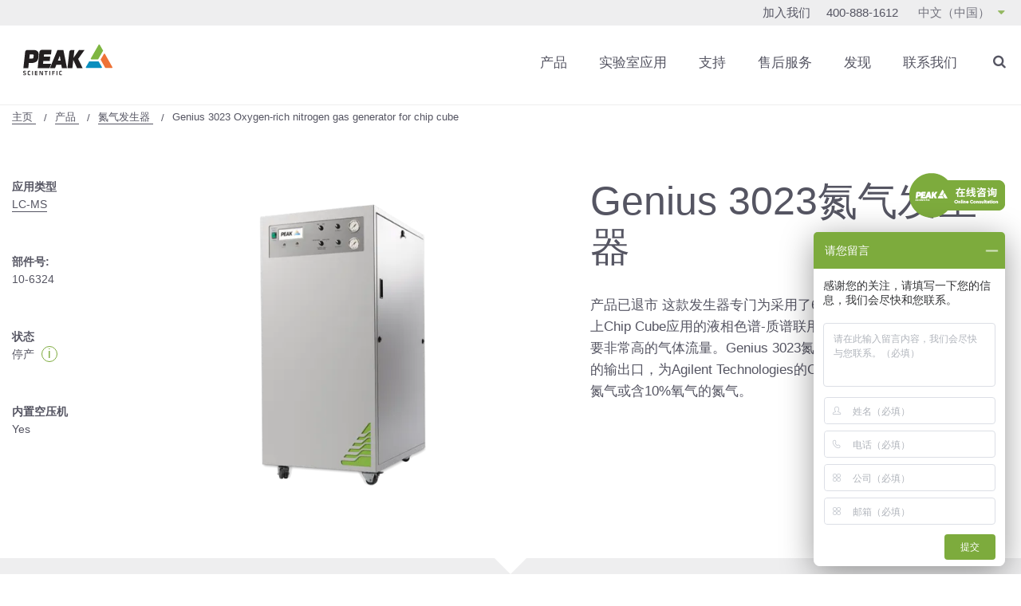

--- FILE ---
content_type: text/html; charset=utf-8
request_url: https://www.peakscientific.cn/products/nitrogen/genius-3023-oxygen-rich-nitrogen-gas-generator-for-chip-cube/
body_size: 25921
content:




<!DOCTYPE html>
<html class="no-js" lang="zh-cn" itemscope itemtype="http://schema.org/WebPage">


<head>
    <meta charset="utf-8">
    <meta http-equiv="X-UA-Compatible" content="IE=edge">
    <meta name="viewport" content="width=device-width, initial-scale=1.0, user-scalable=no">

    
<title>Genius 3023&#x6C2E;&#x6C14;&#x53D1;&#x751F;&#x5668;</title>
<meta name="description" content="Genius 3020&#x6C2E;&#x6C14;&#x53D1;&#x751F;&#x5668;&#x662F;&#x5C06;&#x4E24;&#x4E2A;&#x72EC;&#x7ACB;&#x7684;&#x6C2E;&#x6C14;&#x8F93;&#x51FA;&#x7CFB;&#x7EDF;&#x6574;&#x5408;&#x6210;&#x4E00;&#x53F0;&#x7D27;&#x51D1;&#x7ED3;&#x5B9E;&#x7684;&#x53D1;&#x751F;&#x5668;&#xFF0C;&#x8FDB;&#x800C;&#xFF0C;&#x5141;&#x8BB8;&#x4E00;&#x53F0;&#x6C2E;&#x6C14;&#x53D1;&#x751F;&#x5668;&#x5BF9;&#x4E24;&#x53F0;&#x8D28;&#x8C31;&#x540C;&#x65F6;&#x4F9B;&#x6C14;&#xFF0C;&#x540C;&#x65F6;&#xFF0C;&#x4E24;&#x4E2A;&#x6C2E;&#x6C14;&#x8F93;&#x51FA;&#x7CFB;&#x7EDF;&#x53EF;&#x88AB;&#x5355;&#x72EC;&#x63A7;&#x5236;&#x3002;" />
<meta name="keywords" content="&#x6C2E;&#x6C14;&#x53D1;&#x751F;&#x5668;&#xFF0C;Agilent&#xFF0C; &#x5B89;&#x6377;&#x4F26;" />


<link rel="shortcut icon" href="/images/favicon/favicon.ico">
<link rel="apple-touch-icon-precomposed" sizes="57x57" href="apple-touch-icon-57x57.png" />
<link rel="apple-touch-icon-precomposed" sizes="114x114" href="apple-touch-icon-114x114.png" />
<link rel="apple-touch-icon-precomposed" sizes="72x72" href="apple-touch-icon-72x72.png" />
<link rel="apple-touch-icon-precomposed" sizes="144x144" href="apple-touch-icon-144x144.png" />
<link rel="apple-touch-icon-precomposed" sizes="60x60" href="apple-touch-icon-60x60.png" />
<link rel="apple-touch-icon-precomposed" sizes="120x120" href="apple-touch-icon-120x120.png" />
<link rel="apple-touch-icon-precomposed" sizes="76x76" href="apple-touch-icon-76x76.png" />
<link rel="apple-touch-icon-precomposed" sizes="152x152" href="apple-touch-icon-152x152.png" />
<link rel="icon" type="image/png" sizes="196x196" href="favicon-196x196.png" />
<link rel="icon" type="image/png" sizes="96x96" href="favicon-96x96.png" />
<link rel="icon" type="image/png" sizes="32x32" href="favicon-32x32.png" />
<link rel="icon" type="image/png" sizes="16x16" href="favicon-16x16.png" />
<link rel="icon" type="image/png" sizes="128x128" href="favicon-128.png" />
<meta name="application-name" content="&nbsp;"/>
<meta name="msapplication-TileColor" content="#FFFFFF" />
<meta name="msapplication-TileImage" content="mstile-144x144.png" />
<meta name="msapplication-square70x70logo" content="mstile-70x70.png" />
<meta name="msapplication-square150x150logo" content="mstile-150x150.png" />
<meta name="msapplication-wide310x150logo" content="mstile-310x150.png" />
<meta name="msapplication-square310x310logo" content="mstile-310x310.png" />
    
    <link rel="canonical" href="https://www.peakscientific.cn/products/nitrogen/genius-3023-oxygen-rich-nitrogen-gas-generator-for-chip-cube/" />


    
        <link rel="alternate" hreflang="zh-CN" href="https://www.peakscientific.cn/products/nitrogen/genius-3023-oxygen-rich-nitrogen-gas-generator-for-chip-cube/" />
    <link rel="alternate" hreflang="en" href="https://www.peakscientific.com/" />
    <link rel="alternate" hreflang="en-us" href="https://www.peakscientific.com/" />
    <link rel="alternate" hreflang="es" href="https://www.peakscientific.es/" />
    <link rel="alternate" hreflang="fr" href="https://www.peakscientific.fr/" />
    <link rel="alternate" hreflang="de" href="https://www.peakscientific.de/" />
    <link rel="alternate" hreflang="ja" href="https://www.peakscientific.jp/" />
    <link rel="alternate" hreflang="pt" href="https://www.peakscientific.com.br/" />
    <link rel="alternate" hreflang="it" href="https://www.peakscientific.it/" />




    <meta itemprop="name" content="Genius 3023&#x6C2E;&#x6C14;&#x53D1;&#x751F;&#x5668;">
    <meta itemprop="description" content="Genius 3020&#x6C2E;&#x6C14;&#x53D1;&#x751F;&#x5668;&#x662F;&#x5C06;&#x4E24;&#x4E2A;&#x72EC;&#x7ACB;&#x7684;&#x6C2E;&#x6C14;&#x8F93;&#x51FA;&#x7CFB;&#x7EDF;&#x6574;&#x5408;&#x6210;&#x4E00;&#x53F0;&#x7D27;&#x51D1;&#x7ED3;&#x5B9E;&#x7684;&#x53D1;&#x751F;&#x5668;&#xFF0C;&#x8FDB;&#x800C;&#xFF0C;&#x5141;&#x8BB8;&#x4E00;&#x53F0;&#x6C2E;&#x6C14;&#x53D1;&#x751F;&#x5668;&#x5BF9;&#x4E24;&#x53F0;&#x8D28;&#x8C31;&#x540C;&#x65F6;&#x4F9B;&#x6C14;&#xFF0C;&#x540C;&#x65F6;&#xFF0C;&#x4E24;&#x4E2A;&#x6C2E;&#x6C14;&#x8F93;&#x51FA;&#x7CFB;&#x7EDF;&#x53EF;&#x88AB;&#x5355;&#x72EC;&#x63A7;&#x5236;&#x3002;">

    <meta itemprop="image">

    <meta name="twitter:card" content="summary_large_image">
    <meta name="twitter:site" content="@PeakScientific">
    <meta name="twitter:creator" content="@PeakScientific">
    <meta name="twitter:title" content="Genius 3023&#x6C2E;&#x6C14;&#x53D1;&#x751F;&#x5668;">
    <meta name="twitter:description" content="Genius 3020&#x6C2E;&#x6C14;&#x53D1;&#x751F;&#x5668;&#x662F;&#x5C06;&#x4E24;&#x4E2A;&#x72EC;&#x7ACB;&#x7684;&#x6C2E;&#x6C14;&#x8F93;&#x51FA;&#x7CFB;&#x7EDF;&#x6574;&#x5408;&#x6210;&#x4E00;&#x53F0;&#x7D27;&#x51D1;&#x7ED3;&#x5B9E;&#x7684;&#x53D1;&#x751F;&#x5668;&#xFF0C;&#x8FDB;&#x800C;&#xFF0C;&#x5141;&#x8BB8;&#x4E00;&#x53F0;&#x6C2E;&#x6C14;&#x53D1;&#x751F;&#x5668;&#x5BF9;&#x4E24;&#x53F0;&#x8D28;&#x8C31;&#x540C;&#x65F6;&#x4F9B;&#x6C14;&#xFF0C;&#x540C;&#x65F6;&#xFF0C;&#x4E24;&#x4E2A;&#x6C2E;&#x6C14;&#x8F93;&#x51FA;&#x7CFB;&#x7EDF;&#x53EF;&#x88AB;&#x5355;&#x72EC;&#x63A7;&#x5236;&#x3002;">
    <meta name="twitter:image">

    <meta name="og:title" content="Genius 3023&#x6C2E;&#x6C14;&#x53D1;&#x751F;&#x5668;">
    <meta name="og:description" content="Genius 3020&#x6C2E;&#x6C14;&#x53D1;&#x751F;&#x5668;&#x662F;&#x5C06;&#x4E24;&#x4E2A;&#x72EC;&#x7ACB;&#x7684;&#x6C2E;&#x6C14;&#x8F93;&#x51FA;&#x7CFB;&#x7EDF;&#x6574;&#x5408;&#x6210;&#x4E00;&#x53F0;&#x7D27;&#x51D1;&#x7ED3;&#x5B9E;&#x7684;&#x53D1;&#x751F;&#x5668;&#xFF0C;&#x8FDB;&#x800C;&#xFF0C;&#x5141;&#x8BB8;&#x4E00;&#x53F0;&#x6C2E;&#x6C14;&#x53D1;&#x751F;&#x5668;&#x5BF9;&#x4E24;&#x53F0;&#x8D28;&#x8C31;&#x540C;&#x65F6;&#x4F9B;&#x6C14;&#xFF0C;&#x540C;&#x65F6;&#xFF0C;&#x4E24;&#x4E2A;&#x6C2E;&#x6C14;&#x8F93;&#x51FA;&#x7CFB;&#x7EDF;&#x53EF;&#x88AB;&#x5355;&#x72EC;&#x63A7;&#x5236;&#x3002;">

    <meta name="og:image">
    <meta name="og:url" content="https://www.peakscientific.cn/products/nitrogen/genius-3023-oxygen-rich-nitrogen-gas-generator-for-chip-cube/">
    <meta name="og:site_name" content="Peak Scientific">
    <meta name="og:locale" content="zh-CN">
    <meta name="og:type" content="website">

    <meta name="referrer" content="no-referrer-when-downgrade">


<style>
    @font-face {
  font-family: "icomoon";
  src: url("/css/svgFont/icomoon.eot?6ewax3");
  src: url("/css/svgFont/icomoon.eot?6ewax3#iefix") format("embedded-opentype"), url("/css/svgFont/icomoon.ttf?6ewax3") format("truetype"), url("/css/svgFont/icomoon.woff?6ewax3") format("woff"), url("/css/svgFont/icomoon.svg?6ewax3#icomoon") format("svg");
  font-weight: normal;
  font-style: normal;
  font-display: block;
}
[class^=icon-],
[class*=" icon-"] {
  /* use !important to prevent issues with browser extensions that change fonts */
  font-family: "icomoon" !important;
  speak: none;
  font-style: normal;
  font-weight: normal;
  font-variant: normal;
  text-transform: none;
  line-height: 1;
  /* Better Font Rendering =========== */
  -webkit-font-smoothing: antialiased;
  -moz-osx-font-smoothing: grayscale;
}

/*****
Reference to SMACSS - http://smacss.com/

NAMING CONVENTIONS:
c- : Color,
l- : Layout,
m- : Module,
f- : Form,
e- : Element,
*****/
/*! normalize.css v3.0.2 | MIT License | git.io/normalize */
html {
  font-family: sans-serif;
  -ms-text-size-adjust: 100%;
  -webkit-text-size-adjust: 100%;
}

body {
  margin: 0;
}

article,
aside,
details,
figcaption,
figure,
footer,
header,
hgroup,
main,
menu,
nav,
section,
summary {
  display: block;
}

audio,
canvas,
progress,
video {
  display: inline-block;
  vertical-align: baseline;
}

audio:not([controls]) {
  display: none;
  height: 0;
}

[hidden],
template {
  display: none;
}

a {
  background-color: transparent;
}

a:active,
a:hover {
  outline: 0;
}

abbr[title] {
  border-bottom: 1px dotted;
}

b,
strong {
  font-weight: bold;
}

dfn {
  font-style: italic;
}

h1 {
  font-size: 2em;
  margin: 0.67em 0;
}

mark {
  background: #ff0;
  color: #000;
}

small {
  font-size: 80%;
}

sub,
sup {
  font-size: 75%;
  line-height: 0;
  position: relative;
  vertical-align: baseline;
}

sup {
  top: -0.5em;
}

sub {
  bottom: -0.25em;
}

img {
  border: 0;
}

svg:not(:root) {
  overflow: hidden;
}

figure {
  margin: 1em 40px;
}

hr {
  -moz-box-sizing: content-box;
  box-sizing: content-box;
  height: 0;
}

pre {
  overflow: auto;
}

code,
kbd,
pre,
samp {
  font-family: monospace, monospace;
  font-size: 1em;
}

button,
input,
optgroup,
select,
textarea {
  color: inherit;
  font: inherit;
  margin: 0;
}

button {
  overflow: visible;
}

button,
select {
  text-transform: none;
}

button,
html input[type=button],
input[type=reset],
input[type=submit] {
  -webkit-appearance: button;
  cursor: pointer;
}

button[disabled],
html input[disabled] {
  cursor: default;
}

button::-moz-focus-inner,
input::-moz-focus-inner {
  border: 0;
  padding: 0;
}

input {
  line-height: normal;
}

input[type=checkbox],
input[type=radio] {
  box-sizing: border-box;
  padding: 0;
}

input[type=number]::-webkit-inner-spin-button,
input[type=number]::-webkit-outer-spin-button {
  height: auto;
}

input[type=search] {
  -webkit-appearance: textfield;
  -moz-box-sizing: content-box;
  -webkit-box-sizing: content-box;
  box-sizing: content-box;
}

input[type=search]::-webkit-search-cancel-button,
input[type=search]::-webkit-search-decoration {
  -webkit-appearance: none;
}

fieldset {
  border: 1px solid #c0c0c0;
  margin: 0 2px;
  padding: 0.35em 0.625em 0.75em;
}

legend {
  border: 0;
  padding: 0;
}

textarea {
  overflow: auto;
}

optgroup {
  font-weight: bold;
}

table {
  border-collapse: collapse;
  border-spacing: 0;
}

td,
th {
  padding: 0;
}

/*REMOVE ON UMBRACO INSTALL*/
.testmenu {
  width: 100%;
  display: block;
  text-align: center;
  padding: 10px;
  background: #333;
}
.testmenu select {
  width: 270px;
  font-size: 16px;
  margin-bottom: 0;
  background-color: #ffffff;
}

/*REMOVE END*/
* {
  box-sizing: border-box;
}

@-ms-viewport {
  width: auto;
}
html,
body {
  overflow-x: visible;
  -ms-overflow-style: auto !important;
}

html {
  font-size: 62.5%;
}

body {
  font-size: 16px;
  font-size: 1.6rem;
  line-height: 24px;
  -webkit-font-smoothing: antialiased;
  -moz-osx-font-smoothing: grayscale;
  font-family: source-han-sans-simplified-c, sans-serif;
  opacity: 1;
  transition: opacity 0.3s ease-in-out;
  transition-delay: 0.3s;
  color: #555562;
}
body > p:first-child {
  margin: 0;
}

img {
  max-width: 100%;
}

h1,
h2,
h3,
h4 {
  margin: 0 0 15px;
}

h1 {
  font-size: 30px;
  font-size: 3rem;
  line-height: 40px;
}

h2 {
  font-size: 25px;
  font-size: 2.5rem;
  line-height: 35px;
  font-weight: 400;
}

h3 {
  font-size: 21px;
  font-size: 2.1rem;
  line-height: 31px;
}

h4 {
  font-size: 18px;
  font-size: 1.8rem;
  line-height: 26px;
}

p,
ul li,
ol li {
  font-size: 16px;
  font-size: 1.6rem;
  line-height: 24px;
}
p:first-child,
ul li:first-child,
ol li:first-child {
  margin-top: 0;
}

p.preamble {
  font-size: 20px;
  font-size: 2rem;
  line-height: 28px;
}

ul {
  list-style: disc;
}

ol {
  list-style: decimal;
}

blockquote {
  font-size: 20px;
  font-size: 2rem;
  line-height: 28px;
}

em {
  font-style: italic;
}

@media (min-width: 992px) {
  body {
    font-size: 17px;
    font-size: 1.7rem;
    line-height: 27px;
  }
  h1 {
    font-size: 50px;
    font-size: 5rem;
    line-height: 58px;
  }
  h2 {
    font-size: 45px;
    font-size: 4.5rem;
    line-height: 55px;
    font-weight: 300;
  }
  p,
  ul li,
  ol li {
    font-size: 17px;
    font-size: 1.7rem;
    line-height: 27px;
  }
  p.preamble,
  ul li.preamble,
  ol li.preamble {
    font-size: 21px;
    font-size: 2.1rem;
    line-height: 31px;
  }
  p span.preamble,
  ul li span.preamble,
  ol li span.preamble {
    font-size: 21px;
    font-size: 2.1rem;
    line-height: 31px;
  }
}
.text-center {
  text-align: center;
}

.font-bold {
  font-weight: 700;
}

header {
  -webkit-backdrop-filter: blur(5px);
  backdrop-filter: blur(5px);
  position: relative;
  z-index: 9999;
  padding: 15px 0;
  position: sticky;
  position: -webkit-sticky;
  top: 0;
  width: 100%;
  background: rgba(255, 255, 255, 0.9);
  z-index: 900;
  -webkit-backdrop-filter: blur(5px);
  backdrop-filter: blur(5px);
}
header .h-top {
  display: none;
}
header .h-main .container {
  display: flex;
}
header .h-main .e-searchtoggle:hover {
  color: #7dab3d;
  cursor: pointer;
}
header .h-main .e-searchtoggle .toggle {
  position: relative;
  width: 25px;
  display: flex;
  align-items: center;
  justify-content: center;
}
header .h-main .e-searchtoggle .toggle i {
  -webkit-transition: all 0.3s ease-in-out;
  -moz-transition: all 0.3s ease-in-out;
  -ms-transition: all 0.3s ease-in-out;
  -o-transition: all 0.3s ease-in-out;
  transition: all 0.3s ease-in-out;
}
header .h-main .e-searchtoggle .toggle span {
  -webkit-transition: all 0.3s ease-in-out;
  -moz-transition: all 0.3s ease-in-out;
  -ms-transition: all 0.3s ease-in-out;
  -o-transition: all 0.3s ease-in-out;
  transition: all 0.3s ease-in-out;
  position: absolute;
  left: 0;
  height: 2px;
  width: 100%;
  background: #555562;
  border-radius: 5px;
  top: 50%;
  margin-top: -1px;
  opacity: 0;
}
header .h-main .e-searchtoggle .toggle:after {
  -webkit-transition: all 0.3s ease-in-out;
  -moz-transition: all 0.3s ease-in-out;
  -ms-transition: all 0.3s ease-in-out;
  -o-transition: all 0.3s ease-in-out;
  transition: all 0.3s ease-in-out;
  top: calc(100% + 40px);
  left: 50%;
  border: solid transparent;
  content: " ";
  height: 0;
  width: 0;
  position: absolute;
  pointer-events: none;
  border-color: rgba(255, 255, 255, 0);
  border-top-color: #fff;
  border-width: 10px;
  margin-left: -10px;
  transform: scale(0);
  transform-origin: top center;
}
header .h-main .e-searchtoggle.open .toggle i {
  opacity: 0;
}
header .h-main .e-searchtoggle.open .toggle span {
  opacity: 1;
}
header .h-main .e-searchtoggle.open .toggle span:nth-child(2) {
  transform: rotate(-45deg);
}
header .h-main .e-searchtoggle.open .toggle span:last-child {
  transform: rotate(45deg);
}
header .h-main .e-searchtoggle.open .toggle:after {
  transform: scale(1);
}
header .h-main .h-logo {
  width: 140px;
  background: none;
}
header .h-main .h-logo svg {
  width: 140px;
}
header .h-main .h-logo svg * {
  -webkit-transition: all 0.3s ease-in-out;
  -moz-transition: all 0.3s ease-in-out;
  -ms-transition: all 0.3s ease-in-out;
  -o-transition: all 0.3s ease-in-out;
  transition: all 0.3s ease-in-out;
}
header .h-main .h-logo:hover svg {
  fill: #7dab3d;
}
header .h-main .h-logo:hover svg path {
  fill: #7dab3d;
}
header .h-main .h-mobiletoggles {
  display: flex;
  align-items: center;
  justify-content: flex-end;
  padding: 10px 0 0 30px;
  position: relative;
  z-index: 100;
  width: calc(100% - 140px);
}
header .h-main .h-mobiletoggles .e-menutoggle {
  font-size: 13.5px;
  font-size: 1.35rem;
  line-height: 20px;
  order: 1;
  color: #555562;
  font-weight: 500;
  text-align: center;
  width: 40px;
  display: block;
}
header .h-main .h-mobiletoggles .e-menutoggle .toggle {
  transition: transform 0.2s ease-in-out;
  transform-origin: center;
  width: 30px;
  height: 16px;
  position: relative;
  margin: 0 auto 5px;
}
header .h-main .h-mobiletoggles .e-menutoggle .toggle span {
  transition: all 0.5s cubic-bezier(0.55, -1, 0.55, 1);
  position: absolute;
  left: 50%;
  transform: translateX(-50%);
  height: 2px;
  width: 100%;
  background: #555562;
  border-radius: 1px;
}
header .h-main .h-mobiletoggles .e-menutoggle .toggle span:first-child {
  top: 0;
}
header .h-main .h-mobiletoggles .e-menutoggle .toggle span:nth-child(2), header .h-main .h-mobiletoggles .e-menutoggle .toggle span:nth-child(3) {
  top: 50%;
  margin-top: -1px;
}
header .h-main .h-mobiletoggles .e-menutoggle .toggle span:last-child {
  bottom: 0;
}
header .h-main .h-mobiletoggles .e-menutoggle:hover {
  cursor: pointer;
}
header .h-main .h-mobiletoggles .e-menutoggle:hover .toggle span:first-child, header .h-main .h-mobiletoggles .e-menutoggle:hover .toggle span:last-child {
  width: 20px;
}
header .h-main .h-mobiletoggles .e-menutoggle:hover .toggle span:nth-child(2), header .h-main .h-mobiletoggles .e-menutoggle:hover .toggle span:nth-child(3) {
  width: 100%;
}
header .h-main .h-mobiletoggles .e-menutoggle:hover:active .lines {
  transform: scale(0.8);
}
header .h-main .h-mobiletoggles .e-menutoggle.open .toggle span:first-child {
  top: -50%;
  opacity: 0;
}
header .h-main .h-mobiletoggles .e-menutoggle.open .toggle span:nth-child(2), header .h-main .h-mobiletoggles .e-menutoggle.open .toggle span:nth-child(3) {
  width: 100%;
}
header .h-main .h-mobiletoggles .e-menutoggle.open .toggle span:nth-child(2) {
  transform: translateX(-50%) rotate(-45deg);
}
header .h-main .h-mobiletoggles .e-menutoggle.open .toggle span:nth-child(3) {
  transform: translateX(-50%) rotate(45deg);
}
header .h-main .h-mobiletoggles .e-menutoggle.open .toggle span:last-child {
  bottom: -50%;
  opacity: 0;
}
header .h-main .h-mobiletoggles .e-searchtoggle {
  font-size: 13.5px;
  font-size: 1.35rem;
  line-height: 20px;
  order: 2;
  color: #555562;
  font-weight: 500;
  text-align: center;
  width: 40px;
  display: block;
  margin: 0 0 0 20px;
}
header .h-main .h-mobiletoggles .e-searchtoggle .toggle {
  margin: 0 auto;
}
header .h-main .h-mobiletoggles .e-searchtoggle i {
  font-size: 22px;
  font-size: 2.2rem;
  line-height: 22px;
  display: block;
  margin: -3px auto 3px;
}
header .h-search {
  background: rgba(0, 0, 0, 0.8);
  padding: 50px 0;
  color: #ffffff;
  -webkit-backdrop-filter: blur(5px);
  backdrop-filter: blur(5px);
  position: absolute;
  left: 0;
  top: 100%;
  z-index: 10;
  display: none;
  width: 100%;
}
header .h-search .e-filters {
  margin: 0 auto 0 0;
}
header .h-search .e-filters .radiogroup {
  display: flex;
  flex-wrap: wrap;
  max-width: 400px;
}
header .h-search .e-filters .radiogroup .radio {
  width: 50%;
}
header .h-search .e-filters .radiogroup .radio input[type=radio] ~ label {
  color: #ffffff;
}
header .h-search .e-filters .radiogroup .radio input[type=radio] ~ label:before {
  background: rgba(0, 0, 0, 0.8);
  border: 1px solid #7dab3d;
}
header .h-search .e-search {
  -webkit-transition: all 0.3s ease-in-out;
  -moz-transition: all 0.3s ease-in-out;
  -ms-transition: all 0.3s ease-in-out;
  -o-transition: all 0.3s ease-in-out;
  transition: all 0.3s ease-in-out;
  display: flex;
  margin: 50px 0 0;
  flex-wrap: wrap;
}
header .h-search .e-search input {
  font-size: 20px;
  font-size: 2rem;
  line-height: 28px;
  background: none;
  width: calc(100% - 30px);
  padding: 5px 0;
  color: #ffffff;
  border: none;
  border-bottom: 1px solid #ffffff !important;
  outline: none;
  order: 1;
}
header .h-search .e-search input::-webkit-input-placeholder {
  color: #ffffff;
}
header .h-search .e-search input:-moz-placeholder {
  /* Firefox 18- */
  color: #ffffff;
}
header .h-search .e-search input::-moz-placeholder {
  /* Firefox 19+ */
  color: #ffffff;
}
header .h-search .e-search input:-ms-input-placeholder {
  color: #ffffff;
}
header .h-search .e-search input:focus-within, header .h-search .e-search input:hover {
  border-color: #7dab3d !important;
}
header .h-search .e-search button {
  border: none;
  padding: 0;
  color: #ffffff;
  margin: 0;
  order: 2;
}
header .h-search .e-search button:hover {
  color: #7dab3d;
}
header .h-search .e-search button:after {
  display: none;
}
header .h-search .e-search span {
  width: 100%;
  order: 3;
}
header .h-search .e-search .field-validation-error {
  display: block;
  margin: 5px 30px 0 0;
  padding: 5px 15px;
  color: #C43F2E;
  background-color: #f8d7da;
  border: 1px solid #f5c6cb;
  border-radius: 3px;
}
@media (min-width: 992px) {
  header {
    padding: 0;
  }
  header .h-top {
    display: block;
    background: #eeeeef;
    text-align: right;
    padding: 5px 0;
    position: relative;
    z-index: 100;
  }
  header .h-top ul {
    list-style: none;
    display: flex;
    justify-content: flex-end;
    margin: 0;
    padding: 0;
  }
  header .h-top ul li {
    font-size: 15px;
    font-size: 1.5rem;
    line-height: 22px;
    margin-left: 20px;
  }
  header .h-top ul li a {
    color: #555562;
  }
  header .h-top ul li a:hover {
    color: #7dab3d;
  }
  header .h-top ul li .e-dropdown {
    font-size: 15px;
    font-size: 1.5rem;
    line-height: 22px;
    position: relative;
  }
  header .h-top ul li .e-dropdown .e-top {
    -webkit-transition: all 0.3s ease-in-out;
    -moz-transition: all 0.3s ease-in-out;
    -ms-transition: all 0.3s ease-in-out;
    -o-transition: all 0.3s ease-in-out;
    transition: all 0.3s ease-in-out;
    position: relative;
    opacity: 0.8;
    padding: 0 5px;
  }
  header .h-top ul li .e-dropdown .e-top:after {
    -webkit-transition: all 0.3s ease-in-out;
    -moz-transition: all 0.3s ease-in-out;
    -ms-transition: all 0.3s ease-in-out;
    -o-transition: all 0.3s ease-in-out;
    transition: all 0.3s ease-in-out;
    display: inline-block;
    font: normal normal normal 14px/1 FontAwesome;
    font-size: inherit;
    text-rendering: auto;
    -webkit-font-smoothing: antialiased;
    -moz-osx-font-smoothing: grayscale;
    content: "\f0d7";
    color: #7dab3d;
    margin-left: 10px;
  }
  header .h-top ul li .e-dropdown .e-top.open:after {
    transform: rotate(-180deg);
  }
  header .h-top ul li .e-dropdown .e-top:hover {
    cursor: pointer;
    color: #7dab3d;
  }
  header .h-top ul li .e-dropdown ul {
    position: absolute;
    left: 0;
    top: 100%;
    background: #ffffff;
    padding: 0;
    display: none;
    text-align: left;
    background: #eeeeef;
    width: 100%;
  }
  header .h-top ul li .e-dropdown ul li {
    font-size: 14px;
    font-size: 1.4rem;
    line-height: 22px;
    border: none;
    padding: 5px;
    margin: 0;
    width: 100%;
  }
  header .h-top ul li .e-dropdown .fa {
    color: #7dab3d;
  }
  header .h-top ul li .e-dropdown select {
    padding: 0px 25px 0px 5px;
    border: none;
    background-color: #eeeeef;
  }
  header .h-main {
    padding: 15px 0;
    display: flex;
    align-items: center;
  }
  header .h-main .h-mobiletoggles {
    display: none;
  }
  header .h-search {
    padding: 100px 0;
  }
  header .h-search form {
    display: flex;
    justify-content: space-between;
    flex-wrap: wrap;
    align-items: center;
    min-height: 50vh;
  }
  header .h-search .e-search {
    margin: 0;
    width: 50%;
  }
  header .h-search .e-search .radiogroup .radio input[type=radio] ~ label {
    font-size: 18px;
    font-size: 1.8rem;
    line-height: 26px;
  }
  header .h-search .e-search input,
  header .h-search .e-search button {
    font-size: 30px;
    font-size: 3rem;
    line-height: 38px;
  }
  header .h-search .e-search button {
    color: #7dab3d;
  }
  header .h-search .e-search button:hover {
    color: #ffffff;
  }
}

nav.n-main {
  background: rgba(0, 0, 0, 0.9);
  -webkit-backdrop-filter: blur(5px);
  backdrop-filter: blur(5px);
  position: absolute;
  padding: 15px;
  top: 100%;
  left: 0;
  z-index: 50;
  width: 100%;
  overflow: auto;
  max-height: calc(100vh - 100px);
  display: none;
}
nav.n-main .inner {
  display: flex;
  flex-direction: column;
  justify-content: space-between;
}
nav.n-main ul {
  list-style: none;
  margin: 0;
  padding: 0;
}
nav.n-main ul li {
  font-size: 20px;
  font-size: 2rem;
  line-height: 28px;
  color: #ffffff;
  border-bottom: 2px solid rgba(255, 255, 255, 0.2);
  padding: 15px 0;
}
nav.n-main ul li.mega {
  display: flex;
  justify-content: space-between;
  align-items: center;
}
nav.n-main ul li.mega .e-toggle {
  font-size: 28px;
  font-size: 2.8rem;
  line-height: 36px;
  margin: auto 0 auto auto;
  color: #7dab3d;
  position: relative;
  width: 30px;
  text-align: right;
}
nav.n-main ul li.mega .e-toggle:before {
  content: "";
  display: block;
  position: absolute;
  top: 50%;
  right: 2px;
  transform: translateY(-50%);
  height: 2px;
  width: 20px;
  background: #7dab3d;
}
nav.n-main ul li a {
  color: #ffffff;
  opacity: 0.8;
  font-weight: 500;
  background: none;
}
nav.n-main ul li a:hover {
  opacity: 1;
}
nav.n-main ul li .e-toggle {
  position: absolute;
}
nav.n-main ul li.active {
  opacity: 1;
}
nav.n-main ul li.e-searchtoggle {
  display: none;
}
nav.n-main ul ul {
  -webkit-transition: left 0.5s ease-in-out;
  -moz-transition: left 0.5s ease-in-out;
  -ms-transition: left 0.5s ease-in-out;
  -o-transition: left 0.5s ease-in-out;
  transition: left 0.5s ease-in-out;
  width: 100%;
  height: 100%;
  background: #1d1d1b;
  position: absolute;
  left: 100%;
  top: 0;
  padding: 15px;
  overflow: auto;
  z-index: 50;
}
nav.n-main ul ul.open {
  left: 0;
}
nav.n-main ul ul .e-back {
  margin: auto 0 auto auto;
  position: relative;
  display: flex;
  align-items: center;
}
nav.n-main ul ul .e-back i {
  font-size: 28px;
  font-size: 2.8rem;
  line-height: 35px;
  color: #7dab3d;
  margin-right: 20px;
}
nav.n-main ul ul .e-back:before {
  content: "";
  display: block;
  position: absolute;
  top: 50%;
  left: 2px;
  transform: translateY(-50%);
  height: 2px;
  width: 20px;
  background: #7dab3d;
}
nav.n-main ul.e-mobileonly {
  border-top: 2px solid rgba(255, 255, 255, 0.2);
}
nav.n-main ul.e-mobileonly li {
  font-size: 16px;
  font-size: 1.6rem;
  line-height: 22px;
  border: none;
  margin: 10px 0;
  padding: 0;
}
nav.n-main ul.e-mobileonly .e-dropdown {
  font-weight: 300;
}
nav.n-main ul.e-mobileonly .e-dropdown .e-top {
  position: relative;
  opacity: 0.8;
}
nav.n-main ul.e-mobileonly .e-dropdown .e-top:after {
  -webkit-transition: all 0.3s ease-in-out;
  -moz-transition: all 0.3s ease-in-out;
  -ms-transition: all 0.3s ease-in-out;
  -o-transition: all 0.3s ease-in-out;
  transition: all 0.3s ease-in-out;
  display: inline-block;
  font: normal normal normal 14px/1 FontAwesome;
  font-size: inherit;
  text-rendering: auto;
  -webkit-font-smoothing: antialiased;
  -moz-osx-font-smoothing: grayscale;
  content: "\f0d7";
  color: #7dab3d;
  margin-left: 10px;
}
nav.n-main ul.e-mobileonly .e-dropdown .e-top.open:after {
  transform: rotate(-180deg);
}
nav.n-main ul.e-mobileonly .e-dropdown ul {
  position: relative;
  left: auto;
  top: auto;
  background: none;
  padding: 0;
  display: none;
}
nav.n-main ul.e-mobileonly .e-dropdown ul li {
  font-size: 16px;
  font-size: 1.6rem;
  line-height: 22px;
  border: none;
}
nav.n-breadcrumb {
  padding: 5px 0;
  display: none;
  border-top: 1px solid #eeeeef;
}
nav.n-breadcrumb ul {
  list-style: none;
  padding: 0;
  margin: 0;
  display: flex;
}
nav.n-breadcrumb ul li {
  font-size: 13px;
  font-size: 1.3rem;
  line-height: 20px;
  margin-right: 10px;
  color: #555562;
  font-family: source-han-sans-simplified-c, sans-serif;
}
nav.n-breadcrumb ul li a {
  background: linear-gradient(to right, #555562 0%, #555562 100%);
  background-size: 100% 1px;
  background-repeat: no-repeat;
  background-position: left 85%;
  padding-bottom: 5px;
  color: #555562;
  font-family: source-han-sans-simplified-c, sans-serif;
}
nav.n-breadcrumb ul li a:hover {
  background-size: 0% 1px;
}
nav.n-breadcrumb ul li a:hover {
  color: #7dab3d;
}
nav.n-breadcrumb ul li:after {
  content: "/";
  margin-left: 10px;
  display: inline-block;
  vertical-align: middle;
}
nav.n-breadcrumb ul li:last-child:after {
  display: none;
}
@media (min-width: 768px) {
  nav.n-breadcrumb {
    display: block;
  }
}
@media (min-width: 992px) {
  nav.n-main {
    display: flex !important;
    position: relative;
    background: none;
    -webkit-backdrop-filter: none;
    backdrop-filter: none;
    padding: 0;
    align-items: center;
    overflow: visible;
  }
  nav.n-main .inner {
    min-height: 0;
    background: none;
    display: block;
    width: 100%;
    overflow: visible;
  }
  nav.n-main .inner ul {
    display: flex;
    padding: 0;
    justify-content: flex-end;
    overflow: visible;
  }
  nav.n-main .inner ul li {
    font-size: 17px;
    font-size: 1.7rem;
    line-height: 22px;
    border: none;
    width: auto;
    margin-left: 40px;
    padding: 0;
    color: #555562;
    position: relative;
  }
  nav.n-main .inner ul li a {
    color: #555562;
    opacity: 1;
  }
  nav.n-main .inner ul li a:hover {
    color: #7dab3d;
  }
  nav.n-main .inner ul li .e-toggle {
    display: none;
  }
  nav.n-main .inner ul li.e-searchtoggle {
    display: block;
  }
  nav.n-main .inner ul li ul {
    overflow: visible;
    top: calc(100% + 32px);
    left: 50%;
    transform: translateX(-50%);
    height: auto;
    flex-direction: column;
    width: auto;
    white-space: nowrap;
    padding: 20px;
    border: 1px solid #7dab3d;
    display: none;
  }
  nav.n-main .inner ul li ul:before {
    left: 50%;
    border: solid transparent;
    content: " ";
    height: 0;
    width: 0;
    position: absolute;
    pointer-events: none;
    border-color: rgba(255, 255, 255, 0);
    border-top-color: #fff;
    border-width: 10px;
    margin-left: -10px;
    top: -1px;
  }
  nav.n-main .inner ul li ul li {
    font-size: 14px;
    font-size: 1.4rem;
    line-height: 22px;
    margin: 0;
    padding: 5px 0;
    border-top: 1px solid rgba(255, 255, 255, 0.2);
  }
  nav.n-main .inner ul li ul li:nth-child(2) {
    border-top: none;
  }
  nav.n-main .inner ul li ul li.e-back {
    display: none;
  }
  nav.n-main .inner ul li ul li a {
    color: #ffffff;
  }
  nav.n-main .inner ul.e-mobileonly {
    display: none;
  }
}

body {
  -webkit-transition: opacity 0.3s ease-in-out;
  -moz-transition: opacity 0.3s ease-in-out;
  -ms-transition: opacity 0.3s ease-in-out;
  -o-transition: opacity 0.3s ease-in-out;
  transition: opacity 0.3s ease-in-out;
  opacity: 0;
}

    .umbraco-forms-hidden {display:none !important;}

       footer .f-top .qrcodes {
    display: -webkit-box;
    display: -ms-flexbox;
    display: flex;
    -webkit-box-pack: end;
    -ms-flex-pack: end;
    justify-content: flex-end;
    margin: 20px 10px 0 10px;
}

footer .f-top .qrcodes img {
    width: 100%;
    max-width: 320px;
}


</style>

  <link rel="stylesheet" href="https://use.typekit.net/nis6qls.css">

   





   
<!-- Page hiding snippet for Optimize -->
<style>.async-hide { opacity: 0 !important} </style>
<script>
(function(a,s,y,n,c,h,i,d,e){s.className+=' '+y;
h.end=i=function(){s.className=s.className.replace(RegExp(' ?'+y),'')};
(a[n]=a[n]||[]).hide=h;setTimeout(function(){i();h.end=null},c);
})(window,document.documentElement,'async-hide','dataLayer',4000,{'GTM-P72CTSC':true});
</script> 
<!--
<script>
(function(b,a,e,h,f,c,g,s){b[h]=b[h]||function(){(b[h].c=b[h].c||[]).push(arguments)};
b[h].s=!!c;g=a.getElementsByTagName(e)[0];s=a.createElement(e);
s.src="//s.union.360.cn/"+f+".js";s.defer=!0;s.async=!0;g.parentNode.insertBefore(s,g)
})(window,document,"script","_qha",126261,false);
</script>  
-->

<script>
var _hmt = _hmt || [];
(function() {
  var hm = document.createElement("script");

  hm.src = "https://hm.baidu.com/hm.js?23f73221096a5313490b280c10716574";
  var s = document.getElementsByTagName("script")[0];
  s.parentNode.insertBefore(hm, s);
})();
</script> 

<meta name="msvalidate.01" content="1566DB1951BAC5A7F5F9D7D41902F875" />


    
</head>

<body class="product">

       



       


<header>
    <div class="h-top">
        <div class="container">
            <ul>

                    <li><a href="/about-peak/working-at-peak/" target="_blank">&#x52A0;&#x5165;&#x6211;&#x4EEC;</a></li>
                    <li><a href="tel:400-888-1612">400-888-1612</a></li>

                    <li>
                        <div class="e-dropdown">
                            <span class="e-top">&#x4E2D;&#x6587;&#xFF08;&#x4E2D;&#x56FD;&#xFF09;</span>
                            <ul class="list">
                                    <li><a href="https://www.peakscientific.com/" target="_blank">English</a></li>
                                    <li><a href="https://www.peakscientific.com.br">Portugu&#xEA;s</a></li>
                                    <li><a href="https://www.peakscientific.de">Deutsch</a></li>
                                    <li><a href="https://www.peakscientific.es">Espa&#xF1;ol</a></li>
                                    <li><a href="https://www.peakscientific.fr">Fran&#xE7;ais</a></li>
                                    <li><a href="https://www.peakscientific.ru">P&#x443;&#x441;&#x441;&#x43A;&#x438;&#x439;</a></li>
                                    <li><a href="https://www.peakscientific.cn">&#x4E2D;&#x6587;</a></li>
                                    <li><a href="https://www.gascylinderalternatives.com">&#x65E5;&#x672C;&#x8A9E;</a></li>
                            </ul>
                        </div>
                    </li>
            </ul>
        </div>
    </div>
    <div class="h-main">
        <div class="container">
            <a href="/" class="h-logo">
                <svg xmlns="http://www.w3.org/2000/svg" xmlns:xlink="http://www.w3.org/1999/xlink" x="0px" y="0px"
                     viewBox="0 0 708.7 283.5" style="enable-background:new 0 0 708.7 283.5;" xml:space="preserve">
                <style type="text/css">
                    .Arched_x0020_Green {
                        fill: url(#SVGID_1_);
                        stroke: #FFFFFF;
                        stroke-width: 0.25;
                        stroke-miterlimit: 1;
                    }

                    .st0 {
                        fill: #231F20;
                    }

                    .st1 {
                        fill: #7FB642;
                    }

                    .st2 {
                        fill: #EE7236;
                    }

                    .st3 {
                        fill: #098EBE;
                    }
</style>
                <linearGradient id="SVGID_1_" gradientUnits="userSpaceOnUse" x1="290.5509" y1="283.4646" x2="291.258" y2="282.7574">
                <stop offset="0" style="stop-color:#1DA238" />
                <stop offset="0.9831" style="stop-color:#24391D" />
                </linearGradient>
                <g>
                <g>
                <path class="st0" d="M378,79.2l18.2,0l-5.5,50.1l35-50.1h35.2L420.2,136l28.5,59.1h-35.3l-24.2-52.5l-5.8,52.5h-31.1L363.8,92
			                C364.5,84.9,370.9,79.2,378,79.2 M166.2,195.1h71.3l11.6-28.3h-51.9l1.9-17.5h40.8l3.1-28.3h-40.8l1.5-13.7h44.2l3.1-28.3l-62.5,0
			                c-7.1,0-13.5,5.7-14.2,12.8L163,195.1H166.2z M136.6,125.3c-0.4,3.7-1.2,5.8-2.4,6.7c-1.1,1-3.5,2.1-8.6,2.1h-15.6l2.9-26.7h15.6
			                c4.9,0,7.2,0.9,8.1,1.9c0.9,0.9,1.4,2.7,1,6.4L136.6,125.3z M162.4,87.8c-6-6-15.7-8.6-29.4-8.6H97.9c-7.1,0-13.5,5.7-14.2,12.8
			                L72.3,195.1h31.1l3.6-33.2h15.6c13.7,0,24.2-2.6,31.9-8.5c7.7-5.9,11.7-14.8,12.9-25.6l1.6-14.3
			                C170.2,102.8,168.5,93.9,162.4,87.8 M308.5,146.8l-5-30.6l-11.8,30.6H308.5z M348.4,191l0.8,4.1h-32.4l-3.6-21.4h-31.8l-8.3,21.4
			                h-32.4l48.1-115.9h37.6L348.4,191z" />
                <path class="st1" d="M503.6,138.7h41.2c1.4,0,2.6-0.7,3.3-1.9l29.4-51.5c0.7-1.2,0.7-2.6,0-3.8l-20.7-35.7
			                c-0.7-1.2-1.9-1.9-3.3-1.9h0c-1.4,0-2.6,0.7-3.3,1.9L500.3,133c-0.7,1.2-0.7,2.6,0,3.8C501,138,502.3,138.7,503.6,138.7" />
                <path class="st2" d="M637.3,188.1l-47.2-83.7c-0.7-1.1-1.9-1.8-3.2-1.8c-1.3,0-2.5,0.7-3.2,1.8l-20.1,34.1c-0.7,1.1-0.7,2.5,0,3.7
			                l27.5,49.3c0.6,1.1,1.9,1.8,3.2,1.9l39.9,0.3h0c1.3,0,2.5-0.7,3.2-1.8C638,190.6,638,189.2,637.3,188.1" />
                <path class="st3" d="M550.9,153.5c-0.7-1.1-1.9-1.9-3.2-1.9h0l-55.3,0.1c-1.3,0-2.5,0.7-3.2,1.8L469.2,188c-0.7,1.1-0.7,2.5,0,3.7
			                c0.7,1.1,1.9,1.8,3.2,1.8h0l95-0.1c1.3,0,2.5-0.7,3.2-1.8c0.7-1.1,0.7-2.5,0-3.7L550.9,153.5z" />
	                </g>
                <g>
                <g>
                <path class="st0" d="M79.3,239.5c-3.1,0-6.6-0.8-8.4-1.6l0.9-4c2.5,0.8,4.9,1.2,7.6,1.2c3.7,0,4.3-0.8,4.3-3.4c0-3,0-3.2-4.9-4.3
				                c-6.5-1.5-7.4-2.7-7.4-8.4c0-4.9,2.2-7.3,9.1-7.3c2.3,0,5.2,0.3,7.8,0.9l-0.6,4.3c-2.2-0.5-4.8-0.8-7.2-0.8c-3.4,0-4,0.7-4,3.1
				                c0,3.1,0.1,3.2,4.7,4.3c7.2,1.7,7.6,2.9,7.6,8.3C88.7,236.9,87.2,239.5,79.3,239.5z" />
                <path class="st0" d="M99.6,219.5c0-4.9,2.9-7.8,9.6-7.8c2.5,0,5.1,0.3,7.3,0.9L116,217c-2.2-0.4-4.7-0.7-6.6-0.7
				                c-3.5,0-4.7,1.2-4.7,4.1v10.4c0,2.9,1.1,4.1,4.7,4.1c1.9,0,4.4-0.3,6.6-0.7l0.6,4.4c-2.2,0.6-4.8,0.9-7.3,0.9
				                c-6.7,0-9.6-2.9-9.6-7.8V219.5z" />
                <path class="st0" d="M133.1,239.1H128v-27h5.1V239.1z" />
                <path class="st0" d="M145.8,212.1h16.5v4.5h-11.4v6.5h10.5v4.5h-10.5v7h11.4v4.5h-16.5V212.1z" />
                <path class="st0" d="M179,218.6v20.4h-5v-27h6.8l10.2,20.5v-20.5h5v27h-6.8L179,218.6z" />
                <path class="st0" d="M214.1,216.6h-7.5v-4.5h20.2v4.5h-7.5v22.4h-5.1V216.6z" />
                <path class="st0" d="M242.5,239.1h-5.1v-27h5.1V239.1z" />
                <path class="st0" d="M255.1,239.1v-27h16.7v4.5h-11.6v7.1h10.7v4.5h-10.7v10.8H255.1z" />
                <path class="st0" d="M288,239.1h-5.1v-27h5.1V239.1z" />
                <path class="st0" d="M300.1,219.5c0-4.9,2.9-7.8,9.6-7.8c2.5,0,5.1,0.3,7.3,0.9l-0.6,4.4c-2.2-0.4-4.7-0.7-6.6-0.7
				                c-3.5,0-4.7,1.2-4.7,4.1v10.4c0,2.9,1.1,4.1,4.7,4.1c1.9,0,4.4-0.3,6.6-0.7l0.6,4.4c-2.2,0.6-4.8,0.9-7.3,0.9
				                c-6.7,0-9.6-2.9-9.6-7.8V219.5z" />
		                </g>
	                </g>
                </g>
                </svg>
            </a>

            <div class="h-mobiletoggles">
                <div class="e-menutoggle">
                    <div class="toggle">
                        <span></span>
                        <span></span>
                        <span></span>
                        <span></span>
                    </div>
                    &#x76EE;&#x5F55;
                </div>
                <div class="e-searchtoggle">
                    <div class="toggle">
                        <i class="fa fa-search"></i>
                        <span></span>
                        <span></span>
                    </div>
                    &#x641C;&#x7D22;
                </div>
            </div>


<nav class="n-main">
    <div class="inner">
        <ul>
                        <li class="mega">
                            
                            <a href="/products/">&#x4EA7;&#x54C1;</a>

                                <div class="e-toggle">
                                    <i class="fa fa-angle-right" aria-hidden="true"></i>
                                </div>
                                <ul>
                                    <li class="e-back">
                                        <i class="fa fa-angle-left" aria-hidden="true"></i>
                                        Back
                                    </li>

                                        <li>
                                            <a href="/products/nitrogen/">&#x6C2E;&#x6C14;&#x53D1;&#x751F;&#x5668;</a>
                                        </li>
                                        <li>
                                            <a href="/products/hydrogen/">&#x6C22;&#x6C14;&#x53D1;&#x751F;&#x5668;</a>
                                        </li>
                                        <li>
                                            <a href="/products/air/">&#x7A7A;&#x6C14;&#x53D1;&#x751F;&#x5668;</a>
                                        </li>
                                        <li>
                                            <a href="/products/">&#x6240;&#x6709;&#x4EA7;&#x54C1;</a>
                                        </li>
                                </ul>
                        </li>
                        <li class="mega">
                            
                            <a href="/innovative-laboratory-gas-solutions/">&#x5B9E;&#x9A8C;&#x5BA4;&#x5E94;&#x7528;</a>

                                <div class="e-toggle">
                                    <i class="fa fa-angle-right" aria-hidden="true"></i>
                                </div>
                                <ul>
                                    <li class="e-back">
                                        <i class="fa fa-angle-left" aria-hidden="true"></i>
                                        Back
                                    </li>

                                        <li>
                                            <a href="/innovative-laboratory-gas-solutions/lc-ms/">LC-MS</a>
                                        </li>
                                        <li>
                                            <a href="/innovative-laboratory-gas-solutions/gc-gc-ms/">GC &amp; GC-MS</a>
                                        </li>
                                        <li>
                                            <a href="/innovative-laboratory-gas-solutions/icp-ms/">ICP-MS</a>
                                        </li>
                                        <li>
                                            <a href="/innovative-laboratory-gas-solutions/ft-ir/">FT-IR</a>
                                        </li>
                                        <li>
                                            <a href="/innovative-laboratory-gas-solutions/cad-elsd/">CAD &amp; ELSD</a>
                                        </li>
                                        <li>
                                            <a href="/innovative-laboratory-gas-solutions/sample-preparation/">&#x6837;&#x54C1;&#x524D;&#x5904;&#x7406;</a>
                                        </li>
                                        <li>
                                            <a href="/innovative-laboratory-gas-solutions/toc/">TOC</a>
                                        </li>
                                        <li>
                                            <a href="/innovative-laboratory-gas-solutions/mp-aes/">MP-AES</a>
                                        </li>
                                        <li>
                                            <a href="/innovative-laboratory-gas-solutions/cd-&#x5706;&#x4E8C;&#x8272;&#x8C31;/">CD &#x5706;&#x4E8C;&#x8272;&#x8C31;</a>
                                        </li>
                                        <li>
                                            <a href="/innovative-laboratory-gas-solutions/nitrogen-blowing-apparatus/">&#x6C2E;&#x5439;&#x4EEA;</a>
                                        </li>
                                        <li>
                                            <a href="/innovative-laboratory-gas-solutions/iflow/">&#x5927;&#x6D41;&#x91CF;&#x5236;&#x6C2E;&#x673A;</a>
                                        </li>
                                        <li>
                                            <a href="https://www.noblegencryogenics.cn/">&#x6DB2;&#x6C2E;&#x53D1;&#x751F;&#x5668;</a>
                                        </li>
                                </ul>
                        </li>
                        <li class="mega">
                            
                            <a href="/support/">&#x652F;&#x6301;</a>

                                <div class="e-toggle">
                                    <i class="fa fa-angle-right" aria-hidden="true"></i>
                                </div>
                                <ul>
                                    <li class="e-back">
                                        <i class="fa fa-angle-left" aria-hidden="true"></i>
                                        Back
                                    </li>

                                        <li>
                                            <a href="/contact-us/?enquiryType=&#x6280;&#x672F;&#x652F;&#x6301;">&#x8054;&#x7CFB;&#x6211;&#x4EEC;</a>
                                        </li>
                                        <li>
                                            <a href="/support/downloads/">&#x4E0B;&#x8F7D;&#x4E2D;&#x5FC3;</a>
                                        </li>
                                </ul>
                        </li>
                        <li class="mega">
                            
                            <a href="/service/">&#x552E;&#x540E;&#x670D;&#x52A1;</a>

                                <div class="e-toggle">
                                    <i class="fa fa-angle-right" aria-hidden="true"></i>
                                </div>
                                <ul>
                                    <li class="e-back">
                                        <i class="fa fa-angle-left" aria-hidden="true"></i>
                                        Back
                                    </li>

                                        <li>
                                            <a href="/service/service-plans/">&#x7EF4;&#x62A4;&#x4FDD;&#x517B;</a>
                                        </li>
                                        <li>
                                            <a href="/service/spares-replacement-parts/">&#x5907;&#x4EF6;</a>
                                        </li>
                                        <li>
                                            <a href="/service/installation-repairs/">&#x5B89;&#x88C5;&#x8C03;&#x8BD5;</a>
                                        </li>
                                        <li>
                                            <a href="/service/register/">&#x4FDD;&#x4FEE;&#x767B;&#x8BB0;</a>
                                        </li>
                                </ul>
                        </li>
                        <li class="mega">
                            
                            <a href="/discover/">&#x53D1;&#x73B0;</a>

                                <div class="e-toggle">
                                    <i class="fa fa-angle-right" aria-hidden="true"></i>
                                </div>
                                <ul>
                                    <li class="e-back">
                                        <i class="fa fa-angle-left" aria-hidden="true"></i>
                                        Back
                                    </li>

                                        <li>
                                            <a href="/discover/news/">&#x65B0;&#x95FB;</a>
                                        </li>
                                        <li>
                                            <a href="/discover/events/">&#x6D3B;&#x52A8;</a>
                                        </li>
                                        <li>
                                            <a href="/discover/user-story/">&#x7528;&#x6237;&#x6545;&#x4E8B;</a>
                                        </li>
                                        <li>
                                            <a href="/discover/applications/">&#x5E94;&#x7528;&#x6848;&#x4F8B;</a>
                                        </li>
                                </ul>
                        </li>
                        <li class="mega">
                            
                            <a href="/contact-us/">&#x8054;&#x7CFB;&#x6211;&#x4EEC;</a>

                                <div class="e-toggle">
                                    <i class="fa fa-angle-right" aria-hidden="true"></i>
                                </div>
                                <ul>
                                    <li class="e-back">
                                        <i class="fa fa-angle-left" aria-hidden="true"></i>
                                        Back
                                    </li>

                                        <li>
                                            <a href="/contact-us/">&#x8054;&#x7CFB;&#x6211;&#x4EEC;</a>
                                        </li>
                                        <li>
                                            <a href="/contact-us/office-locations/">&#x529E;&#x516C;&#x5730;&#x70B9;</a>
                                        </li>
                                </ul>
                        </li>
                <li class="e-searchtoggle">
                    <div class="toggle">
                        <i class="fa fa-search"></i>
                        <span></span>
                        <span></span>
                    </div>
                </li>
        </ul>

        <ul class="e-mobileonly">
                    <li><a href="/about-peak/working-at-peak/" target="_blank">&#x52A0;&#x5165;&#x6211;&#x4EEC;</a></li>
                    <li><a href="tel:400-888-1612">400-888-1612</a></li>

                <li>
                    <div class="e-dropdown">
                        <span class="e-top">&#x4E2D;&#x6587;&#xFF08;&#x4E2D;&#x56FD;&#xFF09;</span>
                        <ul class="list">
                                <li><a href="https://www.peakscientific.com/">English</a></li>
                                <li><a href="https://www.peakscientific.com.br">Portugu&#xEA;s</a></li>
                                <li><a href="https://www.peakscientific.de">Deutsch</a></li>
                                <li><a href="https://www.peakscientific.es">Espa&#xF1;ol</a></li>
                                <li><a href="https://www.peakscientific.fr">Fran&#xE7;ais</a></li>
                                <li><a href="https://www.peakscientific.ru">P&#x443;&#x441;&#x441;&#x43A;&#x438;&#x439;</a></li>
                                <li><a href="https://www.peakscientific.cn">&#x4E2D;&#x6587;</a></li>
                                <li><a href="https://www.gascylinderalternatives.com">&#x65E5;&#x672C;&#x8A9E;</a></li>
                        </ul>
                    </div>
                </li>
        </ul>
    </div>
</nav>        </div>
    </div>
        <div class="h-search">
            <div class="container">
                <form action="/search/" method="get">
                    <div class="e-filters">
                        <span>&#x7B5B;&#x9009;:</span>

                            <div class="radiogroup">
                                <div class="radio">
                                    <input type="radio" id="filterAllHeader" name="contentType" value="all">
                                    <label for="filterAllHeader">&#x5168;&#x90E8;</label>
                                </div>
                                <div class="radio">
                                    <input type="radio" id="filterProductsHeader" name="contentType" value="1258">
                                    <label for="filterProductsHeader">&#x4EA7;&#x54C1;</label>
                                </div>
                                <div class="radio">
                                    <input type="radio" id="filterNewsHeader" name="contentType" value="1178">
                                    <label for="filterNewsHeader">&#x65B0;&#x95FB;</label>
                                </div>
                                <div class="radio">
                                    <input type="radio" id="filterStoriesHeader" name="contentType" value="1378">
                                    <label for="filterStoriesHeader">&#x7528;&#x6237;&#x6545;&#x4E8B;</label>
                                </div>
                                <div class="radio">
                                    <input type="radio" id="filterApplicationHeader" name="contentType" value="1723">
                                    <label for="filterApplicationHeader">&#x5E94;&#x7528;&#x8BF4;&#x660E;</label>
                                </div>
                                <div class="radio">
                                    <input type="radio" id="filterEventsHeader" name="contentType" value="1146">
                                    <label for="filterEventsHeader">&#x6D3B;&#x52A8;</label>
                                </div>
                            </div>
                    </div>
                    <div class="e-search">
                        <input id="query" name="query" placeholder="&#x641C;&#x7D22;" type="text" value="" />                        
                        <span class="field-validation-valid" data-valmsg-for="header.Keywords" data-valmsg-replace="true"></span>
                        <button type="submit">
                            <i class="fa fa-search"></i>
                        </button>
                    </div>
                </form>
            </div>
        </div>
</header>




    <main>
        



<link rel="stylesheet" href="https://cdn.bioz.com/assets/font-awesome-reg.css">
<link rel="stylesheet" type="text/css" href="https://cdn.bioz.com/assets/tooltipster.css" />
<link rel="stylesheet" type="text/css" href="https://cdn.bioz.com/assets/tooltipster-theme2.css" />
<script src="https://cdn.bioz.com/assets/bioz-w-api-2.5.min.js"></script>
<link rel="stylesheet" href="https://cdn.bioz.com/assets/v_widget-2.5.css">
<script src="https://cdn.bioz.com/assets/v_widget-2.5.peaksci.js"></script>
<script type="text/javascript" src="https://cdn.bioz.com/assets/tooltipster.js"></script>
<script>
    var _type = "commercial";
    var _company = "19702";
    var _vendor = "Peak Scientific";
    var _vendor_partner_color = "#7dab3d";
    var _form_url = "https://back-badge-8.bioz.com";
    var _key = "";
    var _form_mobile = false;
</script>


<style>
    .e-warranty {
        margin-top: 40px;
    }
</style>



    <nav class="n-breadcrumb" itemscope itemtype="https://schema.org/BreadcrumbList">
        <div class="container">
            <ul>
                            <li itemprop="itemListElement" itemscope itemtype="https://schema.org/ListItem">
                                <a href="/" itemprop="item">
                                    <span itemprop="name">&#x4E3B;&#x9875;</span>
                                    <meta itemprop="position" content="1" />
                                </a>
                            </li>
                            <li itemprop="itemListElement" itemscope itemtype="https://schema.org/ListItem">
                                <a href="/products/" itemprop="item">
                                    <span itemprop="name">&#x4EA7;&#x54C1;</span>
                                    <meta itemprop="position" content="2" />
                                </a>
                            </li>
                            <li itemprop="itemListElement" itemscope itemtype="https://schema.org/ListItem">
                                <a href="/products/nitrogen/" itemprop="item">
                                    <span itemprop="name">&#x6C2E;&#x6C14;&#x53D1;&#x751F;&#x5668;</span>
                                    <meta itemprop="position" content="3" />
                                </a>
                            </li>
                            <li itemprop="itemListElement" itemscope itemtype="https://schema.org/ListItem">
                                <span itemprop="name">Genius 3023 Oxygen-rich nitrogen gas generator for chip cube</span>
                                <meta itemprop="position" content="4" />
                            </li>
            </ul>
        </div>
    </nav>


<section class="m-productheading">
    <div class="container">
        <div class="e-list">
                <p>
                    <strong>&#x5E94;&#x7528;&#x7C7B;&#x578B;</strong>

                        <a href="/innovative-laboratory-gas-solutions/lc-ms">LC-MS</a>
                </p>
            <p>
                <strong>&#x90E8;&#x4EF6;&#x53F7;:</strong>
10-6324                    <br />
            </p>
                <p>
                    <strong>&#x72B6;&#x6001;</strong>
                    &#x505C;&#x4EA7;

                        <span class="e-tooltip" data-tippy-content='<p>产品生命周期状态影响产品的可用性和相关产品服务支持。</p>
<p><a href="/products/product-lifecycle/" title="Product Lifecycle" class="e-cta">了解更多</a></p>'>i</span>
                </p>
                <p>
                    <strong>&#x5185;&#x7F6E;&#x7A7A;&#x538B;&#x673A;</strong>
                    Yes
                </p>
        </div>
        <div class="e-image">
            <div class="carousel">
                        <div class="item">
                                <img src="/media/iompqwns/genius-3023-nitrogen-gas-generator.png?width=500&amp;height=500&amp;format=webp&amp;quality=80&amp;autoorient=true&amp;v=1d8277198a07570" alt="Genius 3023 &#x6C2E;&#x6C14;&#x53D1;&#x751F;&#x5668;">
                        </div>
            </div>
        </div>
        <div class="e-text">

            <h1>Genius 3023&#x6C2E;&#x6C14;&#x53D1;&#x751F;&#x5668;</h1>

            <p><p>产品已退市 这款发生器专门为采用了6490 QQQ和6550 Q-TOF质谱仪上Chip Cube应用的液相色谱-质谱联用仪而设计，这种特殊的应用需要非常高的气体流量。Genius 3023氮气发生器可以通过两个独立操作的输出口，为Agilent Technologies的Chip Cube接口仪器提供实验室级氮气或含10%氧气的氮气。</p></p>




        </div>
    </div>
</section>
<section class="m-productdetail">
    <div class="container">
        <div class="row">
            <div class="e-features">
                    <h2>&#x7279;&#x5F81;</h2>
<ul>
<li>为Agilent的Chip Cube接口仪器提供双路输出的液相色谱-质谱实验室级氮气或含10%氧气的氮气</li>
<li>两套气体供应相互独立，通过手动控制</li>
<li>更高流量的30系列发生器可以满足要求更加严格的液相色谱-质谱应用</li>
<li>基于压缩机的方案，无需外部空气供给</li>
<li>最大程度简化安装过程</li>
<li>非常经济的氮气来源，低廉的运行寿命成本</li>
<li>最新一代压缩机安装在隔离仓内，减少噪音和振动</li>
<li>保养提示功能可以提前安排预防性维护</li>
<li>发生器根据您的计划按需供应气体</li>
<li>脚轮可以方便您在实验室内移动发生器</li>
<li>12个月的全面现场保修</li>
</ul>            </div>
            <div class="e-accordions">
                    <div class="e-accordionitem">
                        <div class="e-top">
                            <h3>&#x6C14;&#x4F53;</h3>
                        </div>
                        <div class="e-more">
                                    <p><strong>&#x6C14;&#x4F53;&#x79CD;&#x7C7B;: </strong>&#x6C2E;&#x6C14;</p>
                                    <p>
                                        <strong>&#x6700;&#x5927;&#x6C14;&#x4F53;&#x6D41;&#x901F;: </strong>
                                        32L/min
                                    </p>
                                    <p>
                                        <strong>&#x6700;&#x5927;&#x51FA;&#x53E3;&#x538B;&#x529B;: </strong>
                                        100psi/6.9bar
                                    </p>
                                    <hr />
                                    <p><strong>&#x6C14;&#x4F53;&#x79CD;&#x7C7B;: </strong>&#x6C2E;&#x6C14;</p>
                                    <p>
                                        <strong>&#x6700;&#x5927;&#x6C14;&#x4F53;&#x6D41;&#x901F;: </strong>
                                        32L/min
                                    </p>
                                    <p>
                                        <strong>&#x6700;&#x5927;&#x51FA;&#x53E3;&#x538B;&#x529B;: </strong>
                                        100psi/6.9bar
                                    </p>
                        </div>
                    </div>

                    <div class="e-accordionitem">
                        <div class="e-top">
                            <h3>&#x573A;&#x5730;&#x53CA;&#x5B89;&#x88C5;</h3>
                        </div>
                        <div class="e-more">








                                <p>
                                    <strong>&#x542F;&#x52A8;&#x65F6;&#x95F4;: </strong>
                                    30 mins
                                </p>


                                <p>
                                    <strong>&#x7535;&#x538B;: </strong>
                                    230 &#xB1; 10% V
                                </p>

                                <p>
                                    <strong>&#x9891;&#x7387;: </strong>
                                    50 / 60 Hz
                                </p>

                                <p>
                                    <strong>&#x7535;&#x6D41;: </strong>
                                    12 A
                                </p>








                                <p>
                                    <strong>&#x8BC1;&#x4E66;: </strong>
                                    CSA, CE
                                </p>
                        </div>
                    </div>

                    <div class="e-accordionitem">
                        <div class="e-top">
                            <h3>&#x5C3A;&#x5BF8;&#x548C;&#x91CD;&#x91CF;</h3>
                        </div>
                        <div class="e-more">
                                <img src="/media/n53nci1i/genius-3010-13-20-22-dimensions.jpg?v=1d827601b00a380" alt="Genius &#x6C2E;&#x6C14;&#x53D1;&#x751F;&#x5668; 3010,13,20,22 &#x5C3A;&#x5BF8;" />

                                <p>
                                    <strong>&#x5C3A;&#x5BF8;&#xFF08;&#x9AD8;*&#x5BBD;*&#x6DF1;&#xFF09;mm:</strong>
                                    1322 x 600 x 850 mm
                                </p>
                                <p>
                                    <strong>&#x5C3A;&#x5BF8;&#xFF08;&#x9AD8;*&#x5BBD;*&#x6DF1;&#xFF09;&#x82F1;&#x5BF8;:</strong>
                                    52 x 23.6 x 33.5 inches
                                </p>

                                <p>
                                    <strong>&#x53D1;&#x751F;&#x5668;&#x91CD;&#x91CF;:</strong>
                                    189kg / 415.8lbs
                                </p>

                        </div>
                    </div>


            </div>
        </div>
    </div>
</section>

    <section class="m-relatedarticles grey">
        <div class="container">

            <h2>
                &#x76F8;&#x5173;&#x4EA7;&#x54C1;
            </h2>

            <div class="e-items">
                    <div class="e-carditem">
                        <a href="/products/nitrogen/genius-1023-nitrogen-generator-for-chip-cube/" class="inner">
                                <div class="image">
                                    <img src="/media/nqxbxrol/genius-1023-nitrogen-gas-generator-for-chip-cube.png?width=470&amp;height=470&amp;format=webp&amp;quality=80&amp;autoorient=true&amp;v=1d827710090b1a0" alt="Genius 1023 Chip Cube &#x6C2E;&#x6C14;&#x53D1;&#x751F;&#x5668;">
                                </div>
                            <div class="text">
                                <h3>Genius 1023&#x6C2E;&#x6C14;&#x53D1;&#x751F;&#x5668;</h3>
                                <p>&#x6EE1;&#x8DB3;&#x60A8;&#x7684;&#x6C14;&#x76F8;&#x8272;&#x8C31;&#x4EEA;&#x7684;&#x6C14;&#x4F53;&#x9700;&#x6C42;.&#x751F;&#x4EA7;&#x5B9E;&#x9A8C;&#x5BA4;&#x7528;&#x6C2E;&#x6C14;&#x53D1;&#x751F;&#x5668;,&#x6C22;&#x6C14;&#x53D1;&#x751F;&#x5668;,&#x96F6;&#x7EA7;&#x7A7A;&#x6C14;&#x53D1;&#x751F;&#x5668;.</p>
                                <p>
                                    &#x5E94;&#x7528;:

LC-MS                                </p>
                            </div>
                        </a>
                    </div>
            </div>
        </div>
    </section>






    </main>

   





<style>
    .grecaptcha-badge {display:none;}
</style>

<input type="hidden" id="recaptcha3PublicKey" value="6LegENciAAAAAMbYoEuO3cnoz4VqSiH1ZI_1-KVI" />

<section class="m-newslettersignup">
    <div class="container">
        <div class="row">
            <div class="e-text">
                <h3>&#x8BA2;&#x9605;Peak&#x7535;&#x5B50;&#x7B80;&#x62A5;&#x4EE5;&#x83B7;&#x53D6;&#x4EA7;&#x54C1;&#x8D44;&#x8BAF;&#x548C;Peak&#x6700;&#x65B0;&#x52A8;&#x6001;</h3>
            </div>
            <div class="e-form">
<form action="/products/nitrogen/genius-3023-oxygen-rich-nitrogen-gas-generator-for-chip-cube/" enctype="multipart/form-data" Id="newsletterForm" method="post"><input id="newsletterFormPageId" name="Form.PageId" type="hidden" value="1516" /><input data-val="true" data-val-email="That format doesn&#x27;t look right, make sure it&#x27;s a valid email address and there aren&#x27;t any typos" data-val-required="&#x8BF7;&#x8F93;&#x5165;&#x6709;&#x6548;&#x503C;" id="newsletterSignup" name="Form.EmailAddress" placeholder="&#x8BF7;&#x8F93;&#x5165;&#x90AE;&#x7BB1;&#x5730;&#x5740;" type="email" value="" /><span class="field-validation-valid" data-valmsg-for="Form.EmailAddress" data-valmsg-replace="true"></span>                    <button type="button"
                            js-newsletterbutton
                            class="btn btn-grey newsletterBtn">
                        &#x8BA2;&#x9605;
                    </button>
<input name="__RequestVerificationToken" type="hidden" value="CfDJ8GcIsIvmCW9OvqbHx43qFGQxNw2mPNjtG1FiZEZsI1wpCU5-TSPe0Yo9QmdNZ49ET7bLc7t5riF03Awb3nR2xcbaD_gcmD_xVPI1THxyHYUaBeG4F5XlER1Tf8k8kgFxfdZBbH2OQdfgIONGbHIgWzo" /><input name="ufprt" type="hidden" value="CfDJ8GcIsIvmCW9OvqbHx43qFGTYb7nhu1VqImJbUtHCpRdW5uOYahdk_dsErPl1WCzuro--ciWy8oZTUKF3K6JPVvM9R50cR7k9CqqQd2mc-IRC1jLeex23_GOZ6gLLeXdoksIZi66j5NPA7pE9u7PYeoDIh-kIIrHiP6lwKH5d3OQ4" /></form>
                <div id="newsletter-message" class="alert alert-danger" role="alert" style="display: none;"></div>

                <div id="newsletter-success" class="alert alert-success" role="alert" style="display: none;">
                    <h4>&#x611F;&#x8C22;&#x60A8;&#x7684;&#x8BA2;&#x9605;</h4>
                    <p>&#x60A8;&#x5DF2;&#x6210;&#x529F;&#x8BA2;&#x9605;Peak&#x7535;&#x5B50;&#x7B80;&#x62A5;</p>
                </div>
            </div>
        </div>
    </div>
</section>




<div class="modal fade" id="newsletterSignupModal" tabindex="-1" role="dialog" aria-labelledby="Newsletter Signup" aria-hidden="true">
    <div class="modal-dialog" role="document">
        <div class="modal-content newsletter">
            <h3>&#x611F;&#x8C22;&#x60A8;&#x7684;&#x8BA2;&#x9605;</h3>
            <p></p>

<form action="/products/nitrogen/genius-3023-oxygen-rich-nitrogen-gas-generator-for-chip-cube/" enctype="multipart/form-data" id="newsletterFormFull" method="post"><input id="newsletterFormFullPageId" name="Form.PageId" type="hidden" value="1516" /><input class="userEmailModal" data-val="true" data-val-email="That format doesn&#x27;t look right, make sure it&#x27;s a valid email address and there aren&#x27;t any typos" data-val-required="&#x8BF7;&#x8F93;&#x5165;&#x6709;&#x6548;&#x503C;" id="Form_EmailAddress" name="Form.EmailAddress" type="hidden" value="" />                <div class="e-row">
                    <label for="Form_Name">&#x5168;&#x540D; <abbr title="Required">*</abbr></label>
                    <input data-val="true" data-val-required="&#x8BF7;&#x8F93;&#x5165;&#x6709;&#x6548;&#x503C;" id="Form_Name" name="Form.Name" placeholder="&#x5168;&#x540D;" type="text" value="" />
                    <span class="field-validation-valid" data-valmsg-for="Form.Name" data-valmsg-replace="true"></span>
                </div>
                <div class="e-row inline">
                    <label for="Form_Applications">&#x5E94;&#x7528; <abbr title="Required">*</abbr></label>
                        <div class="checkbox split-checkbox">
                            <input type="checkbox" name="Form.Applications" id="LC-MS" value="LC-MS" class="checkbox" />
                            <label for="LC-MS"> LC-MS</label>
                        </div>
                        <div class="checkbox split-checkbox">
                            <input type="checkbox" name="Form.Applications" id="GC &amp; GC-MS" value="GC &amp; GC-MS" class="checkbox" />
                            <label for="GC &amp; GC-MS"> GC &amp; GC-MS</label>
                        </div>
                        <div class="checkbox split-checkbox">
                            <input type="checkbox" name="Form.Applications" id="ICP-MS" value="ICP-MS" class="checkbox" />
                            <label for="ICP-MS"> ICP-MS</label>
                        </div>
                        <div class="checkbox split-checkbox">
                            <input type="checkbox" name="Form.Applications" id="FT-IR" value="FT-IR" class="checkbox" />
                            <label for="FT-IR"> FT-IR</label>
                        </div>
                        <div class="checkbox split-checkbox">
                            <input type="checkbox" name="Form.Applications" id="MP-AES" value="MP-AES" class="checkbox" />
                            <label for="MP-AES"> MP-AES</label>
                        </div>
                        <div class="checkbox split-checkbox">
                            <input type="checkbox" name="Form.Applications" id="CAD &amp; ELSD" value="CAD &amp; ELSD" class="checkbox" />
                            <label for="CAD &amp; ELSD"> CAD &amp; ELSD</label>
                        </div>
                        <div class="checkbox split-checkbox">
                            <input type="checkbox" name="Form.Applications" id="Sample Preparation" value="Sample Preparation" class="checkbox" />
                            <label for="Sample Preparation"> Sample Preparation</label>
                        </div>
                        <div class="checkbox split-checkbox">
                            <input type="checkbox" name="Form.Applications" id="TOC" value="TOC" class="checkbox" />
                            <label for="TOC"> TOC</label>
                        </div>
                        <div class="checkbox split-checkbox">
                            <input type="checkbox" name="Form.Applications" id="CD" value="CD" class="checkbox" />
                            <label for="CD"> CD</label>
                        </div>
                        <div class="checkbox split-checkbox">
                            <input type="checkbox" name="Form.Applications" id="Nitrogen Blowing" value="Nitrogen Blowing" class="checkbox" />
                            <label for="Nitrogen Blowing"> Nitrogen Blowing</label>
                        </div>
                        <div class="checkbox split-checkbox">
                            <input type="checkbox" name="Form.Applications" id="&#x70ED;&#x91CA;&#x5149;&#x8BA1;&#x91CF;&#x8BFB;&#x51FA;&#x5668;" value="&#x70ED;&#x91CA;&#x5149;&#x8BA1;&#x91CF;&#x8BFB;&#x51FA;&#x5668;" class="checkbox" />
                            <label for="&#x70ED;&#x91CA;&#x5149;&#x8BA1;&#x91CF;&#x8BFB;&#x51FA;&#x5668;"> &#x70ED;&#x91CA;&#x5149;&#x8BA1;&#x91CF;&#x8BFB;&#x51FA;&#x5668;</label>
                        </div>
                    <span class="field-validation-valid" data-valmsg-for="Form.Applications" data-valmsg-replace="true"></span>
                </div>
                <div class="e-row">
                    <label for="Form_Industry">&#x884C;&#x4E1A; <abbr title="Required">*</abbr></label>
                    <select data-val="true" data-val-required="&#x8BF7;&#x8F93;&#x5165;&#x6709;&#x6548;&#x503C;" id="Form_Industry" name="Form.Industry"><option disabled="disabled" selected="selected" value="">&#x9009;&#x62E9;</option>
<option value="University, Academia">University, Academia</option>
<option value="Non-profit research">Non-profit research</option>
<option value="Government">Government</option>
<option value="Hospital, Clinical">Hospital, Clinical</option>
<option value="Food and Beverage">Food and Beverage</option>
<option value="Environmental">Environmental</option>
<option value="Petrochemical">Petrochemical</option>
<option value="Biotech, Pharmaceutical">Biotech, Pharmaceutical</option>
<option value="Contract Research Organization (CRO)">Contract Research Organization (CRO)</option>
<option value="Other">Other</option>
</select>
                    <span class="field-validation-valid" data-valmsg-for="Form.Industry" data-valmsg-replace="true"></span>
                </div>
                <div class="e-row">
                    <label for="Form_Country">&#x56FD;&#x5BB6;/&#x5730;&#x533A; <abbr title="Required">*</abbr></label>
                    <select data-val="true" data-val-required="&#x8BF7;&#x8F93;&#x5165;&#x6709;&#x6548;&#x503C;" id="Form_Country" name="Form.Country"><option disabled="disabled" selected="selected" value="">&#x9009;&#x62E9;</option>
<option value="United Kingdom">United Kingdom</option>
<option value="United States">United States</option>
<option value="Afghanistan">Afghanistan</option>
<option value="&#xC5;land Islands">&#xC5;land Islands</option>
<option value="Albania">Albania</option>
<option value="Algeria">Algeria</option>
<option value="American Samoa">American Samoa</option>
<option value="Andorra">Andorra</option>
<option value="Angola">Angola</option>
<option value="Anguilla">Anguilla</option>
<option value="Antigua &amp; Barbuda">Antigua &amp; Barbuda</option>
<option value="Argentina">Argentina</option>
<option value="Armenia">Armenia</option>
<option value="Aruba">Aruba</option>
<option value="Australia">Australia</option>
<option value="Austria">Austria</option>
<option value="Azerbaijan">Azerbaijan</option>
<option value="Bahamas">Bahamas</option>
<option value="Bahrain">Bahrain</option>
<option value="Bangladesh">Bangladesh</option>
<option value="Barbados">Barbados</option>
<option value="Belarus">Belarus</option>
<option value="Belgium">Belgium</option>
<option value="Belize">Belize</option>
<option value="Benin">Benin</option>
<option value="Bermuda">Bermuda</option>
<option value="Bhutan">Bhutan</option>
<option value="Bolivia">Bolivia</option>
<option value="Bonaire, Sint Eustatius and Saba">Bonaire, Sint Eustatius and Saba</option>
<option value="Bosnia &amp; Herzegovina">Bosnia &amp; Herzegovina</option>
<option value="Botswana">Botswana</option>
<option value="Brazil">Brazil</option>
<option value="British Indian Ocean Territory">British Indian Ocean Territory</option>
<option value="British Virgin Islands">British Virgin Islands</option>
<option value="Brunei">Brunei</option>
<option value="Bulgaria">Bulgaria</option>
<option value="Burkina Faso">Burkina Faso</option>
<option value="Burundi">Burundi</option>
<option value="Cabo Verde">Cabo Verde</option>
<option value="Cambodia">Cambodia</option>
<option value="Cameroon">Cameroon</option>
<option value="Canada">Canada</option>
<option value="Caribbean">Caribbean</option>
<option value="Cayman Islands">Cayman Islands</option>
<option value="Central African Republic">Central African Republic</option>
<option value="Chad">Chad</option>
<option value="Chile">Chile</option>
<option value="China">China</option>
<option value="Christmas Island">Christmas Island</option>
<option value="Cocos (Keeling) Islands">Cocos (Keeling) Islands</option>
<option value="Colombia">Colombia</option>
<option value="Comoros">Comoros</option>
<option value="Congo">Congo</option>
<option value="Congo (DRC)">Congo (DRC)</option>
<option value="Cook Islands">Cook Islands</option>
<option value="Costa Rica">Costa Rica</option>
<option value="C&#xF4;te d&#x2019;Ivoire">C&#xF4;te d&#x2019;Ivoire</option>
<option value="Croatia">Croatia</option>
<option value="Cuba">Cuba</option>
<option value="Cura&#xE7;ao">Cura&#xE7;ao</option>
<option value="Cyprus">Cyprus</option>
<option value="Czechia">Czechia</option>
<option value="Denmark">Denmark</option>
<option value="Djibouti">Djibouti</option>
<option value="Dominica">Dominica</option>
<option value="Dominican Republic">Dominican Republic</option>
<option value="Ecuador">Ecuador</option>
<option value="Egypt">Egypt</option>
<option value="El Salvador">El Salvador</option>
<option value="Equatorial Guinea">Equatorial Guinea</option>
<option value="Eritrea">Eritrea</option>
<option value="Estonia">Estonia</option>
<option value="Eswatini">Eswatini</option>
<option value="Ethiopia">Ethiopia</option>
<option value="Europe">Europe</option>
<option value="Falkland Islands">Falkland Islands</option>
<option value="Faroe Islands">Faroe Islands</option>
<option value="Fiji">Fiji</option>
<option value="Finland">Finland</option>
<option value="France">France</option>
<option value="French Guiana">French Guiana</option>
<option value="French Polynesia">French Polynesia</option>
<option value="Gabon">Gabon</option>
<option value="Gambia">Gambia</option>
<option value="Georgia">Georgia</option>
<option value="Germany">Germany</option>
<option value="Ghana">Ghana</option>
<option value="Gibraltar">Gibraltar</option>
<option value="Greece">Greece</option>
<option value="Greenland">Greenland</option>
<option value="Grenada">Grenada</option>
<option value="Guadeloupe">Guadeloupe</option>
<option value="Guam">Guam</option>
<option value="Guatemala">Guatemala</option>
<option value="Guernsey">Guernsey</option>
<option value="Guinea">Guinea</option>
<option value="Guinea-Bissau">Guinea-Bissau</option>
<option value="Guyana">Guyana</option>
<option value="Haiti">Haiti</option>
<option value="Honduras">Honduras</option>
<option value="Hong Kong SAR">Hong Kong SAR</option>
<option value="Hungary">Hungary</option>
<option value="Iceland">Iceland</option>
<option value="India">India</option>
<option value="Indonesia">Indonesia</option>
<option value="Iran">Iran</option>
<option value="Iraq">Iraq</option>
<option value="Ireland">Ireland</option>
<option value="Isle of Man">Isle of Man</option>
<option value="Israel">Israel</option>
<option value="Italy">Italy</option>
<option value="Jamaica">Jamaica</option>
<option value="Japan">Japan</option>
<option value="Jersey">Jersey</option>
<option value="Jordan">Jordan</option>
<option value="Kazakhstan">Kazakhstan</option>
<option value="Kenya">Kenya</option>
<option value="Kiribati">Kiribati</option>
<option value="Korea">Korea</option>
<option value="Kosovo">Kosovo</option>
<option value="Kuwait">Kuwait</option>
<option value="Kyrgyzstan">Kyrgyzstan</option>
<option value="Laos">Laos</option>
<option value="Latin America">Latin America</option>
<option value="Latvia">Latvia</option>
<option value="Lebanon">Lebanon</option>
<option value="Lesotho">Lesotho</option>
<option value="Liberia">Liberia</option>
<option value="Libya">Libya</option>
<option value="Liechtenstein">Liechtenstein</option>
<option value="Lithuania">Lithuania</option>
<option value="Luxembourg">Luxembourg</option>
<option value="Macao SAR">Macao SAR</option>
<option value="Madagascar">Madagascar</option>
<option value="Malawi">Malawi</option>
<option value="Malaysia">Malaysia</option>
<option value="Maldives">Maldives</option>
<option value="Mali">Mali</option>
<option value="Malta">Malta</option>
<option value="Marshall Islands">Marshall Islands</option>
<option value="Martinique">Martinique</option>
<option value="Mauritania">Mauritania</option>
<option value="Mauritius">Mauritius</option>
<option value="Mayotte">Mayotte</option>
<option value="Mexico">Mexico</option>
<option value="Micronesia">Micronesia</option>
<option value="Moldova">Moldova</option>
<option value="Monaco">Monaco</option>
<option value="Mongolia">Mongolia</option>
<option value="Montenegro">Montenegro</option>
<option value="Montserrat">Montserrat</option>
<option value="Morocco">Morocco</option>
<option value="Mozambique">Mozambique</option>
<option value="Myanmar">Myanmar</option>
<option value="Namibia">Namibia</option>
<option value="Nauru">Nauru</option>
<option value="Nepal">Nepal</option>
<option value="Netherlands">Netherlands</option>
<option value="New Caledonia">New Caledonia</option>
<option value="New Zealand">New Zealand</option>
<option value="Nicaragua">Nicaragua</option>
<option value="Niger">Niger</option>
<option value="Nigeria">Nigeria</option>
<option value="Niue">Niue</option>
<option value="Norfolk Island">Norfolk Island</option>
<option value="North Korea">North Korea</option>
<option value="North Macedonia">North Macedonia</option>
<option value="Northern Mariana Islands">Northern Mariana Islands</option>
<option value="Norway">Norway</option>
<option value="Oman">Oman</option>
<option value="Pakistan">Pakistan</option>
<option value="Palau">Palau</option>
<option value="Palestinian Authority">Palestinian Authority</option>
<option value="Panama">Panama</option>
<option value="Papua New Guinea">Papua New Guinea</option>
<option value="Paraguay">Paraguay</option>
<option value="Peru">Peru</option>
<option value="Philippines">Philippines</option>
<option value="Pitcairn Islands">Pitcairn Islands</option>
<option value="Poland">Poland</option>
<option value="Portugal">Portugal</option>
<option value="Puerto Rico">Puerto Rico</option>
<option value="Qatar">Qatar</option>
<option value="R&#xE9;union">R&#xE9;union</option>
<option value="Romania">Romania</option>
<option value="Russia">Russia</option>
<option value="Rwanda">Rwanda</option>
<option value="Samoa">Samoa</option>
<option value="San Marino">San Marino</option>
<option value="S&#xE3;o Tom&#xE9; &amp; Pr&#xED;ncipe">S&#xE3;o Tom&#xE9; &amp; Pr&#xED;ncipe</option>
<option value="Saudi Arabia">Saudi Arabia</option>
<option value="Senegal">Senegal</option>
<option value="Serbia">Serbia</option>
<option value="Seychelles">Seychelles</option>
<option value="Sierra Leone">Sierra Leone</option>
<option value="Singapore">Singapore</option>
<option value="Sint Maarten">Sint Maarten</option>
<option value="Slovakia">Slovakia</option>
<option value="Slovenia">Slovenia</option>
<option value="Solomon Islands">Solomon Islands</option>
<option value="Somalia">Somalia</option>
<option value="South Africa">South Africa</option>
<option value="South Sudan">South Sudan</option>
<option value="Spain">Spain</option>
<option value="Sri Lanka">Sri Lanka</option>
<option value="St Helena, Ascension, Tristan da Cunha">St Helena, Ascension, Tristan da Cunha</option>
<option value="St. Barth&#xE9;lemy">St. Barth&#xE9;lemy</option>
<option value="St. Kitts &amp; Nevis">St. Kitts &amp; Nevis</option>
<option value="St. Lucia">St. Lucia</option>
<option value="St. Martin">St. Martin</option>
<option value="St. Pierre &amp; Miquelon">St. Pierre &amp; Miquelon</option>
<option value="St. Vincent &amp; Grenadines">St. Vincent &amp; Grenadines</option>
<option value="Sudan">Sudan</option>
<option value="Suriname">Suriname</option>
<option value="Svalbard &amp; Jan Mayen">Svalbard &amp; Jan Mayen</option>
<option value="Sweden">Sweden</option>
<option value="Switzerland">Switzerland</option>
<option value="Syria">Syria</option>
<option value="Tajikistan">Tajikistan</option>
<option value="Tanzania">Tanzania</option>
<option value="Thailand">Thailand</option>
<option value="Timor-Leste">Timor-Leste</option>
<option value="Togo">Togo</option>
<option value="Tokelau">Tokelau</option>
<option value="Tonga">Tonga</option>
<option value="Trinidad &amp; Tobago">Trinidad &amp; Tobago</option>
<option value="Tunisia">Tunisia</option>
<option value="T&#xFC;rkiye">T&#xFC;rkiye</option>
<option value="Turkmenistan">Turkmenistan</option>
<option value="Turks &amp; Caicos Islands">Turks &amp; Caicos Islands</option>
<option value="Tuvalu">Tuvalu</option>
<option value="U.S. Outlying Islands">U.S. Outlying Islands</option>
<option value="U.S. Virgin Islands">U.S. Virgin Islands</option>
<option value="Uganda">Uganda</option>
<option value="Ukraine">Ukraine</option>
<option value="United Arab Emirates">United Arab Emirates</option>
<option value="Uruguay">Uruguay</option>
<option value="Uzbekistan">Uzbekistan</option>
<option value="Vanuatu">Vanuatu</option>
<option value="Vatican City">Vatican City</option>
<option value="Venezuela">Venezuela</option>
<option value="Vietnam">Vietnam</option>
<option value="Wallis &amp; Futuna">Wallis &amp; Futuna</option>
<option value="Yemen">Yemen</option>
<option value="Zambia">Zambia</option>
<option value="Zimbabwe">Zimbabwe</option>
</select>
                    <span class="field-validation-valid" data-valmsg-for="Form.Country" data-valmsg-replace="true"></span>
                    <input data-val="true" data-val-required="The RecaptchaResponse field is required." id="Form_RecaptchaResponse" name="Form.RecaptchaResponse" type="hidden" value="" />
                </div>
                <div class="e-nav">
                        <a href="#" class="e-cta" data-dismiss="modal" js-newsletterconfirm>No thanks</a>
                        <button class="btn btn-black newsletterBtn" onclick="onClick(event)">Yes please</button>
              
                </div>
                <button style="display:none" js-newsletterconfirm id="js-newsletterconfirm"></button>
<input name="__RequestVerificationToken" type="hidden" value="CfDJ8GcIsIvmCW9OvqbHx43qFGQxNw2mPNjtG1FiZEZsI1wpCU5-TSPe0Yo9QmdNZ49ET7bLc7t5riF03Awb3nR2xcbaD_gcmD_xVPI1THxyHYUaBeG4F5XlER1Tf8k8kgFxfdZBbH2OQdfgIONGbHIgWzo" /><input name="ufprt" type="hidden" value="CfDJ8GcIsIvmCW9OvqbHx43qFGSNL990EXRR7psuy6wSXuukT8wIS87FrNijcEdPDqKVh3tnV-CHZqwsrg6LYTRHSrh2FtRwzz9auuvYDXgmqtkMdlBOTFQk6yWouWyl5QlIkP1zCmsgpDk1KxEtGwBYSs7ZqqC1iG6usSnV-tJaCOM4" /></form>            

            <div id="newsletter-message" class="alert alert-danger" role="alert" style="display: none;"></div>
        </div>
    </div>
</div>
<script async src="https://www.google.com/recaptcha/api.js?render=6LegENciAAAAAMbYoEuO3cnoz4VqSiH1ZI_1-KVI"></script>
<script>
    function onClick(e) {
        e.preventDefault();
        grecaptcha.ready(function () {
            grecaptcha.execute('6LegENciAAAAAMbYoEuO3cnoz4VqSiH1ZI_1-KVI', { action: 'submit' }).then(function (token) {
                document.getElementById('Form_RecaptchaResponse').value = token;
                setTimeout(function () { 
                    document.getElementById('js-newsletterconfirm').click();
                },10)
            });
        });
    }
</script>

<footer>
    <div class="f-top">
        <div class="container">
            <div class="row">
                <div class="e-tagline">
                    A
                     <a href="https://www.peakgas.com/" target="_blank"><img src="/media/rhihyi0y/footer-logo.png?v=1d63052689ed6e0" alt="Peak Gas Generation - your local gas generation partner" /></a>
                    International Group Company
                </div>
                    <div class="e-column">
                        <h4>&#x5173;&#x4E8E;&#x6211;&#x4EEC;</h4>

                        <ul>
                                <li><a href="/about-peak/">&#x5173;&#x4E8E;Peak</a></li>
                                <li><a href="/contact-us/">&#x8054;&#x7CFB;&#x6211;&#x4EEC;</a></li>
                                <li><a href="/contact-us/office-locations/">&#x529E;&#x516C;&#x5730;&#x70B9;</a></li>
                                <li><a href="http://www.peakgasgeneration.cn/" target="_blank">Peak Gas Generation</a></li>
                        </ul>
                    </div>
                    <div class="e-column">
                        <h4>&#x4E86;&#x89E3;&#x66F4;&#x591A;</h4>

                        <ul>
                                <li><a href="/support/">&#x652F;&#x6301;</a></li>
                                <li><a href="https://jobs.peakscientific.com/search-jobs.aspx" target="_blank">&#x52A0;&#x5165;&#x6211;&#x4EEC;</a></li>
                        </ul>
                    </div>

                    <div class="e-column">
                        <h4>&#x8054;&#x7CFB;&#x6211;&#x4EEC;</h4>

                        <ul class="socials">
                                <li>
                                    <a href="http://www.linkedin.com/company/peak-scientific-instruments-ltd" target="_blank">
                                        <i class="fa fa-linkedin"></i>
                                        <span>LinkedIn</span>
                                    </a>
                                </li>
                        </ul>
                    </div>
            </div>
            <div class="row">
                <div class="qrcodes">
                    <img src="/images/qrcodes.png" alt="qr codes" title="" />
                </div>
            </div>
        </div>
    </div>
    <div class="f-bottom">
        <div class="container">
            <div class="e-links">
                <ul>
                        <li><a href="https://beian.miit.gov.cn/#/Integrated/index">&#x6CAA;ICP&#x5907;15016491&#x53F7;-2</a></li>
                        <li><a href="/accessibility/">&#x6613;&#x8BBF;&#x95EE;&#x6027;</a></li>
                        <li><a href="/privacy-policy/">&#x9690;&#x79C1;&#x653F;&#x7B56;</a></li>
                        <li><a href="/legal/">&#x5173;&#x4E8E;Peak&#x7F51;&#x7AD9;&#x7684;&#x6CD5;&#x5F8B;&#x4FE1;&#x606F;&#x548C;&#x5408;&#x6CD5;&#x6027;</a></li>
                </ul>
            </div>
            <div class="e-copy">
                &copy; Copyright 2026 Peak Scientific Instruments. All rights reserved
            </div>
        </div>
    </div>
</footer>


    <script type="text/javascript">
        var readMoreText = '&#x4E86;&#x89E3;&#x66F4;&#x591A;';
        var readLessText = '&#x5FEB;&#x901F;&#x6D4F;&#x89C8;';
        var locale = 'zh';
    </script>


    <script src="https://unpkg.com/popper.js@1"></script>
       
    <script src="https://unpkg.com/tippy.js@5"></script>

    <script src="/sb/core-scripts.js.vb254034db62b9259330e07fff6e1b3a74e6763b4"></script>

   

    <noscript id="deferred-styles">
        <link href="/sb/core-styles.css.vb254034db62b9259330e07fff6e1b3a74e6763b4" rel="stylesheet" />
   </noscript>

    <script>
        document.documentElement.className = "js";
        var loadDeferredStyles = function () {
            var addStylesNode = document.getElementById("deferred-styles");
            var replacement = document.createElement("div");
            replacement.innerHTML = addStylesNode.textContent;
            document.body.appendChild(replacement);
            addStylesNode.parentElement.removeChild(addStylesNode);

            setTimeout(function () {
                AOS.init({
                    once: true,
                    duration: 500, // values from 0 to 3000, with step 50ms
                    anchorPlacement:
                        "center-bottom" // defines which position of the element regarding to window should trigger the
                });
            },
                1200);
        };
        var raf = requestAnimationFrame ||
            mozRequestAnimationFrame ||
            webkitRequestAnimationFrame ||
            msRequestAnimationFrame;
        if (raf)
            raf(function () {
                window.setTimeout(loadDeferredStyles, 0);
            });
        else window.addEventListener('load', loadDeferredStyles);
    </script>



    



    





             <link rel="stylesheet" href="/assets/cookieconsent/build/cookieconsent.min.css" />
        <script src="/assets/cookieconsent/build/cookieconsent.min.js" />
        Html.RequiresCss("~/assets/cookieconsent/build/cookieconsent.min.css");
        Html.RequiresJs("~/assets/cookieconsent/build/cookieconsent.min.js");

        <script>
            window.addEventListener("load", function() {
                window.cookieconsent.initialise({
                    "palette": {
                        "popup": {
                            "background": "#494A55"
                        },
                        "button": {
                            "background": "#7dab3d"
                        }
                    },
                    "position": "bottom-left",
                    "type": "info",
                    "content": {
                        "href": "/cookies/",
                        "message": "&#x672C;&#x7F51;&#x7AD9;&#x4F7F;&#x7528;&#x6211;&#x4EEC;&#x521B;&#x5EFA;&#x7684;cookies&#x548C;&#x7B2C;&#x4E09;&#x65B9;cookies&#xFF0C;&#x4EE5;&#x4FBF;&#x5728;&#x60A8;&#x6D4F;&#x89C8;&#x65F6;&#x63D0;&#x4F9B;&#x4E2A;&#x6027;&#x5316;&#x7684;&#x5185;&#x5BB9;&#x3002;&#x7EE7;&#x7EED;&#x6D4F;&#x89C8;&#x672C;&#x7F51;&#x7AD9;&#xFF0C;&#x5373;&#x8868;&#x793A;&#x60A8;&#x540C;&#x610F;&#x6211;&#x4EEC;&#x4F7F;&#x7528;cookies&#x3002;&#x6B32;&#x4E86;&#x89E3;&#x66F4;&#x591A;&#x4FE1;&#x606F;&#xFF0C;&#x8BF7;&#x53C2;&#x89C1;&#x6211;&#x4EEC;&#x7684;cookie&#x653F;&#x7B56;&#x3002;&#x4E86;&#x89E3;&#x66F4;&#x591A;",
                        "dismiss": "Cookie&#x8BBE;&#x7F6E;",
                        "link": "&#x4E86;&#x89E3;&#x66F4;&#x591A;"
                    },
                });
            });
        </script>
 <script>
   //  console.log("Domain url: www.peakscientific.cn " + "Culture : zh-cn");
 </script>

    <script async src="https://cc.cdn.civiccomputing.com/9/cookieControl-9.x.min.js" />

    <script>
	        var config = {
		        apiKey: '5b0d12bd3ad9c34a498d4ff9e876e62c8c3bf302',
                product: 'COMMUNITY',
                setInnerHTML: true,
		        text: {
			        title: 'Cookie Settings',
                    intro: '<p>Some of these cookies are necessary to allow the site to function properly, while others help us to improve your experience by providing insights into how the site is being used.</p><p>You can update your preferences at any time. For more information visit our <a href=\"/cookies/\">Cookie Policy</a>.</p>',
   		            necessaryTitle: 'Necessary cookies',
                    necessaryDescription:  'Necessary cookies enable core functionality. The website cannot function properly without these cookies, and can only be disabled by changing your browser preferences.',
			        notifyTitle: "",
                    notifyDescription: "The website uses cookies to ensure you get the best experience on our website. Please refer to our  <a href=\"/cookies/\">cookie policy page</a>.</p>",
                    accept: "Accept all",
                    settings: "Change settings",
                    acceptRecommended: "Accept recommended settings",
                    acceptSettings: 'Accept',
                    closeLabel: "Close",
                    rejectSettings: "Reject",
                },
                 necessaryCookies: ['ps_GeoIP','UMB_PREVIEW','UMB-WEBSITE-PREVIEW-ACCEPT','UMB_SESSION', 'UMB-XSRF-TOKEN', 'XSRF-V', 'UMB-XSRF-V', 'UMB_UCONTEXT', 'UMB_UCONTEXT_C', 'XSRF-TOKEN', 'UMB_UPDCHK', '__RequestVerificationToken', 'ASP.NET_SessionId', '_uc_visits', '_uc_current_session', '_uc_last_referrer', '_uc_initial_landing_page', '_uc_referrer', '_uc_first_page_utm_params', '_uc_utm_campaign', '_uc_utm_medium', '_uc_utm_source', '_uc_utm_content', '_uc_utm_term'],
		         optionalCookies: [
			        {

                        name: 'analytics',
                        label: 'Analytics',
                        description: 'Analytical cookies help us to improve our website by collecting and reporting information on its usage. No personal information is collected.',
                        cookies: ['_ga', '_gid', '_gat', '_gat_UA-409353-1', '_gaexp', '__utma', '__utmt', '__utmb', '__utmc', '__utmz', '__utmv', 'DV', 'UULE'],
                        recommendedState: true,
                        lawfulBasis: 'legitimate interest',
                        onAccept: function ()
                        {
                            window.dataLayer = window.dataLayer || [];
                            dataLayer.push({
                                'event': 'analytics_consent_given'
                            });
                        },
                        onRevoke: function ()
                         {
                            window.dataLayer = window.dataLayer || [];
                            dataLayer.push({
                                'event': 'analytics_consent_removed'
                            });
                         }
                        }, {
				        name: 'marketing',
				        label: 'Marketing',
                        description: 'Used for re-targeting, optimisation, reporting and attribution of adverts on Facebook, Twitter and Google.',
                        cookies: ['_fbp', 'fr', '1P_JAR', 'APISID', 'HSID', 'IDE', 'NID', 'SAPISID', 'SID', 'SIDCC', 'SSID'],
                        recommendedState: true,
                        lawfulBasis: 'legitimate interest',
                        onAccept: function ()
                        {
                            window.dataLayer = window.dataLayer || [];
                            dataLayer.push({
                                'event': 'marketing_consent_given'
                            });

                            if (typeof fbq === "function") {
                                fbq('consent', 'grant');
                            }
                        },
                        onRevoke: function ()
                        {
                            window.dataLayer = window.dataLayer || [];
                            dataLayer.push({
                                'event': 'marketing_consent_removed'
                            });

                            if (typeof fbq === "function") {
                                // safe to use the function
                                fbq('consent', 'revoke');
                            }
                        }
                    }
		        ],

		        position: 'RIGHT',
                theme: 'DARK',
                layout: "slideout",
                toggleType: 'slider',
                closeStyle: 'button',
                initialState: 'open',
                rejectButton: true,
                notifyDismissButton: false,
	        };

	        CookieControl.load(config);
    </script>


     





</body>
</html>


--- FILE ---
content_type: text/css
request_url: https://www.peakscientific.cn/sb/core-styles.css.vb254034db62b9259330e07fff6e1b3a74e6763b4
body_size: 30414
content:
@import url("https://p.typekit.net/p.css?s=1&k=cov0xlz&ht=tk&f=139.140.171.173.175.176.25136&a=20962454&app=typekit&e=css");@font-face{font-family:"proxima-nova";src:url("https://use.typekit.net/af/949f99/00000000000000003b9b3068/27/l?primer=7cdcb44be4a7db8877ffa5c0007b8dd865b3bbc383831fe2ea177f62257a9191&fvd=n7&v=3") format("woff2"),url("https://use.typekit.net/af/949f99/00000000000000003b9b3068/27/d?primer=7cdcb44be4a7db8877ffa5c0007b8dd865b3bbc383831fe2ea177f62257a9191&fvd=n7&v=3") format("woff"),url("https://use.typekit.net/af/949f99/00000000000000003b9b3068/27/a?primer=7cdcb44be4a7db8877ffa5c0007b8dd865b3bbc383831fe2ea177f62257a9191&fvd=n7&v=3") format("opentype");font-display:auto;font-style:normal;font-weight:700;font-stretch:normal;}@font-face{font-family:"proxima-nova";src:url("https://use.typekit.net/af/4c4052/00000000000000003b9b3069/27/l?primer=7cdcb44be4a7db8877ffa5c0007b8dd865b3bbc383831fe2ea177f62257a9191&fvd=i7&v=3") format("woff2"),url("https://use.typekit.net/af/4c4052/00000000000000003b9b3069/27/d?primer=7cdcb44be4a7db8877ffa5c0007b8dd865b3bbc383831fe2ea177f62257a9191&fvd=i7&v=3") format("woff"),url("https://use.typekit.net/af/4c4052/00000000000000003b9b3069/27/a?primer=7cdcb44be4a7db8877ffa5c0007b8dd865b3bbc383831fe2ea177f62257a9191&fvd=i7&v=3") format("opentype");font-display:auto;font-style:italic;font-weight:700;font-stretch:normal;}@font-face{font-family:"proxima-nova";src:url("https://use.typekit.net/af/c47696/00000000000000003b9b305e/27/l?primer=7cdcb44be4a7db8877ffa5c0007b8dd865b3bbc383831fe2ea177f62257a9191&fvd=n1&v=3") format("woff2"),url("https://use.typekit.net/af/c47696/00000000000000003b9b305e/27/d?primer=7cdcb44be4a7db8877ffa5c0007b8dd865b3bbc383831fe2ea177f62257a9191&fvd=n1&v=3") format("woff"),url("https://use.typekit.net/af/c47696/00000000000000003b9b305e/27/a?primer=7cdcb44be4a7db8877ffa5c0007b8dd865b3bbc383831fe2ea177f62257a9191&fvd=n1&v=3") format("opentype");font-display:auto;font-style:normal;font-weight:100;font-stretch:normal;}@font-face{font-family:"proxima-nova";src:url("https://use.typekit.net/af/576d53/00000000000000003b9b3066/27/l?primer=7cdcb44be4a7db8877ffa5c0007b8dd865b3bbc383831fe2ea177f62257a9191&fvd=n6&v=3") format("woff2"),url("https://use.typekit.net/af/576d53/00000000000000003b9b3066/27/d?primer=7cdcb44be4a7db8877ffa5c0007b8dd865b3bbc383831fe2ea177f62257a9191&fvd=n6&v=3") format("woff"),url("https://use.typekit.net/af/576d53/00000000000000003b9b3066/27/a?primer=7cdcb44be4a7db8877ffa5c0007b8dd865b3bbc383831fe2ea177f62257a9191&fvd=n6&v=3") format("opentype");font-display:auto;font-style:normal;font-weight:600;font-stretch:normal;}@font-face{font-family:"proxima-nova";src:url("https://use.typekit.net/af/705e94/00000000000000003b9b3062/27/l?primer=7cdcb44be4a7db8877ffa5c0007b8dd865b3bbc383831fe2ea177f62257a9191&fvd=n4&v=3") format("woff2"),url("https://use.typekit.net/af/705e94/00000000000000003b9b3062/27/d?primer=7cdcb44be4a7db8877ffa5c0007b8dd865b3bbc383831fe2ea177f62257a9191&fvd=n4&v=3") format("woff"),url("https://use.typekit.net/af/705e94/00000000000000003b9b3062/27/a?primer=7cdcb44be4a7db8877ffa5c0007b8dd865b3bbc383831fe2ea177f62257a9191&fvd=n4&v=3") format("opentype");font-display:auto;font-style:normal;font-weight:400;font-stretch:normal;}@font-face{font-family:"proxima-nova";src:url("https://use.typekit.net/af/5c70f2/00000000000000003b9b3063/27/l?primer=7cdcb44be4a7db8877ffa5c0007b8dd865b3bbc383831fe2ea177f62257a9191&fvd=i4&v=3") format("woff2"),url("https://use.typekit.net/af/5c70f2/00000000000000003b9b3063/27/d?primer=7cdcb44be4a7db8877ffa5c0007b8dd865b3bbc383831fe2ea177f62257a9191&fvd=i4&v=3") format("woff"),url("https://use.typekit.net/af/5c70f2/00000000000000003b9b3063/27/a?primer=7cdcb44be4a7db8877ffa5c0007b8dd865b3bbc383831fe2ea177f62257a9191&fvd=i4&v=3") format("opentype");font-display:auto;font-style:italic;font-weight:400;font-stretch:normal;}@font-face{font-family:"proxima-nova";src:url("https://use.typekit.net/af/6e816b/00000000000000003b9b3064/27/l?primer=7cdcb44be4a7db8877ffa5c0007b8dd865b3bbc383831fe2ea177f62257a9191&fvd=n5&v=3") format("woff2"),url("https://use.typekit.net/af/6e816b/00000000000000003b9b3064/27/d?primer=7cdcb44be4a7db8877ffa5c0007b8dd865b3bbc383831fe2ea177f62257a9191&fvd=n5&v=3") format("woff"),url("https://use.typekit.net/af/6e816b/00000000000000003b9b3064/27/a?primer=7cdcb44be4a7db8877ffa5c0007b8dd865b3bbc383831fe2ea177f62257a9191&fvd=n5&v=3") format("opentype");font-display:auto;font-style:normal;font-weight:500;font-stretch:normal;}.tk-proxima-nova{font-family:"proxima-nova",sans-serif;}
.tippy-tooltip[data-placement^=top] > .tippy-backdrop{transform-origin:0 25%;border-radius:40% 40% 0 0 }.tippy-tooltip[data-placement^=top] > .tippy-backdrop[data-state=visible]{transform:scale(1) translate(-50%,-55%) }.tippy-tooltip[data-placement^=top] > .tippy-backdrop[data-state=hidden]{transform:scale(.2) translate(-50%,-45%) }.tippy-tooltip[data-placement^=bottom] > .tippy-backdrop{transform-origin:0 -50%;border-radius:0 0 30% 30% }.tippy-tooltip[data-placement^=bottom] > .tippy-backdrop[data-state=visible]{transform:scale(1) translate(-50%,-45%) }.tippy-tooltip[data-placement^=bottom] > .tippy-backdrop[data-state=hidden]{transform:scale(.2) translate(-50%) }.tippy-tooltip[data-placement^=left] > .tippy-backdrop{transform-origin:50% 0;border-radius:50% 0 0 50% }.tippy-tooltip[data-placement^=left] > .tippy-backdrop[data-state=visible]{transform:scale(1) translate(-50%,-50%) }.tippy-tooltip[data-placement^=left] > .tippy-backdrop[data-state=hidden]{transform:scale(.2) translate(-75%,-50%) }.tippy-tooltip[data-placement^=right] > .tippy-backdrop{transform-origin:-50% 0;border-radius:0 50% 50% 0 }.tippy-tooltip[data-placement^=right] > .tippy-backdrop[data-state=visible]{transform:scale(1) translate(-50%,-50%) }.tippy-tooltip[data-placement^=right] > .tippy-backdrop[data-state=hidden]{transform:scale(.2) translate(-25%,-50%) }.tippy-tooltip[data-animatefill]{background-color:transparent !important }.tippy-backdrop{position:absolute;background-color:#333;border-radius:50%;width:calc(110% + 32px);left:50%;top:50%;z-index:-1;transition:all cubic-bezier(.46,.1,.52,.98);-webkit-backface-visibility:hidden;backface-visibility:hidden }.tippy-backdrop[data-state=hidden]{opacity:0 }.tippy-backdrop:after{content:"";float:left;padding-top:100% }.tippy-backdrop + .tippy-content{transition-property:opacity;will-change:opacity }.tippy-backdrop + .tippy-content[data-state=hidden]{opacity:0 }
@font-face{font-family:'FontAwesome';src:url("/assets/font-awesome/fonts/fontawesome-webfont.eot?v=4.7.0");src:url("/assets/font-awesome/fonts/fontawesome-webfont.eot?#iefix&v=4.7.0") format('embedded-opentype'),url("/assets/font-awesome/fonts/fontawesome-webfont.woff2?v=4.7.0") format('woff2'),url("/assets/font-awesome/fonts/fontawesome-webfont.woff?v=4.7.0") format('woff'),url("/assets/font-awesome/fonts/fontawesome-webfont.ttf?v=4.7.0") format('truetype'),url("/assets/font-awesome/fonts/fontawesome-webfont.svg?v=4.7.0#fontawesomeregular") format('svg');font-weight:normal;font-style:normal;}.fa{display:inline-block;font:normal normal normal 14px/1 FontAwesome;font-size:inherit;text-rendering:auto;-webkit-font-smoothing:antialiased;-moz-osx-font-smoothing:grayscale;}.fa-lg{font-size:1.33333333em;line-height:0.75em;vertical-align:-15%;}.fa-2x{font-size:2em;}.fa-3x{font-size:3em;}.fa-4x{font-size:4em;}.fa-5x{font-size:5em;}.fa-fw{width:1.28571429em;text-align:center;}.fa-ul{padding-left:0;margin-left:2.14285714em;list-style-type:none;}.fa-ul > li{position:relative;}.fa-li{position:absolute;left:-2.14285714em;width:2.14285714em;top:0.14285714em;text-align:center;}.fa-li.fa-lg{left:-1.85714286em;}.fa-border{padding:.2em .25em .15em;border:solid 0.08em #eeeeee;border-radius:.1em;}.fa-pull-left{float:left;}.fa-pull-right{float:right;}.fa.fa-pull-left{margin-right:.3em;}.fa.fa-pull-right{margin-left:.3em;}.pull-right{float:right;}.pull-left{float:left;}.fa.pull-left{margin-right:.3em;}.fa.pull-right{margin-left:.3em;}.fa-spin{-webkit-animation:fa-spin 2s infinite linear;animation:fa-spin 2s infinite linear;}.fa-pulse{-webkit-animation:fa-spin 1s infinite steps(8);animation:fa-spin 1s infinite steps(8);}@-webkit-keyframes fa-spin{0%{-webkit-transform:rotate(0deg);transform:rotate(0deg);}100%{-webkit-transform:rotate(359deg);transform:rotate(359deg);}}@keyframes fa-spin{0%{-webkit-transform:rotate(0deg);transform:rotate(0deg);}100%{-webkit-transform:rotate(359deg);transform:rotate(359deg);}}.fa-rotate-90{-ms-filter:"progid:DXImageTransform.Microsoft.BasicImage(rotation=1)";-webkit-transform:rotate(90deg);-ms-transform:rotate(90deg);transform:rotate(90deg);}.fa-rotate-180{-ms-filter:"progid:DXImageTransform.Microsoft.BasicImage(rotation=2)";-webkit-transform:rotate(180deg);-ms-transform:rotate(180deg);transform:rotate(180deg);}.fa-rotate-270{-ms-filter:"progid:DXImageTransform.Microsoft.BasicImage(rotation=3)";-webkit-transform:rotate(270deg);-ms-transform:rotate(270deg);transform:rotate(270deg);}.fa-flip-horizontal{-ms-filter:"progid:DXImageTransform.Microsoft.BasicImage(rotation=0, mirror=1)";-webkit-transform:scale(-1,1);-ms-transform:scale(-1,1);transform:scale(-1,1);}.fa-flip-vertical{-ms-filter:"progid:DXImageTransform.Microsoft.BasicImage(rotation=2, mirror=1)";-webkit-transform:scale(1,-1);-ms-transform:scale(1,-1);transform:scale(1,-1);}:root .fa-rotate-90,:root .fa-rotate-180,:root .fa-rotate-270,:root .fa-flip-horizontal,:root .fa-flip-vertical{filter:none;}.fa-stack{position:relative;display:inline-block;width:2em;height:2em;line-height:2em;vertical-align:middle;}.fa-stack-1x,.fa-stack-2x{position:absolute;left:0;width:100%;text-align:center;}.fa-stack-1x{line-height:inherit;}.fa-stack-2x{font-size:2em;}.fa-inverse{color:#ffffff;}.fa-glass:before{content:"\f000";}.fa-music:before{content:"\f001";}.fa-search:before{content:"\f002";}.fa-envelope-o:before{content:"\f003";}.fa-heart:before{content:"\f004";}.fa-star:before{content:"\f005";}.fa-star-o:before{content:"\f006";}.fa-user:before{content:"\f007";}.fa-film:before{content:"\f008";}.fa-th-large:before{content:"\f009";}.fa-th:before{content:"\f00a";}.fa-th-list:before{content:"\f00b";}.fa-check:before{content:"\f00c";}.fa-remove:before,.fa-close:before,.fa-times:before{content:"\f00d";}.fa-search-plus:before{content:"\f00e";}.fa-search-minus:before{content:"\f010";}.fa-power-off:before{content:"\f011";}.fa-signal:before{content:"\f012";}.fa-gear:before,.fa-cog:before{content:"\f013";}.fa-trash-o:before{content:"\f014";}.fa-home:before{content:"\f015";}.fa-file-o:before{content:"\f016";}.fa-clock-o:before{content:"\f017";}.fa-road:before{content:"\f018";}.fa-download:before{content:"\f019";}.fa-arrow-circle-o-down:before{content:"\f01a";}.fa-arrow-circle-o-up:before{content:"\f01b";}.fa-inbox:before{content:"\f01c";}.fa-play-circle-o:before{content:"\f01d";}.fa-rotate-right:before,.fa-repeat:before{content:"\f01e";}.fa-refresh:before{content:"\f021";}.fa-list-alt:before{content:"\f022";}.fa-lock:before{content:"\f023";}.fa-flag:before{content:"\f024";}.fa-headphones:before{content:"\f025";}.fa-volume-off:before{content:"\f026";}.fa-volume-down:before{content:"\f027";}.fa-volume-up:before{content:"\f028";}.fa-qrcode:before{content:"\f029";}.fa-barcode:before{content:"\f02a";}.fa-tag:before{content:"\f02b";}.fa-tags:before{content:"\f02c";}.fa-book:before{content:"\f02d";}.fa-bookmark:before{content:"\f02e";}.fa-print:before{content:"\f02f";}.fa-camera:before{content:"\f030";}.fa-font:before{content:"\f031";}.fa-bold:before{content:"\f032";}.fa-italic:before{content:"\f033";}.fa-text-height:before{content:"\f034";}.fa-text-width:before{content:"\f035";}.fa-align-left:before{content:"\f036";}.fa-align-center:before{content:"\f037";}.fa-align-right:before{content:"\f038";}.fa-align-justify:before{content:"\f039";}.fa-list:before{content:"\f03a";}.fa-dedent:before,.fa-outdent:before{content:"\f03b";}.fa-indent:before{content:"\f03c";}.fa-video-camera:before{content:"\f03d";}.fa-photo:before,.fa-image:before,.fa-picture-o:before{content:"\f03e";}.fa-pencil:before{content:"\f040";}.fa-map-marker:before{content:"\f041";}.fa-adjust:before{content:"\f042";}.fa-tint:before{content:"\f043";}.fa-edit:before,.fa-pencil-square-o:before{content:"\f044";}.fa-share-square-o:before{content:"\f045";}.fa-check-square-o:before{content:"\f046";}.fa-arrows:before{content:"\f047";}.fa-step-backward:before{content:"\f048";}.fa-fast-backward:before{content:"\f049";}.fa-backward:before{content:"\f04a";}.fa-play:before{content:"\f04b";}.fa-pause:before{content:"\f04c";}.fa-stop:before{content:"\f04d";}.fa-forward:before{content:"\f04e";}.fa-fast-forward:before{content:"\f050";}.fa-step-forward:before{content:"\f051";}.fa-eject:before{content:"\f052";}.fa-chevron-left:before{content:"\f053";}.fa-chevron-right:before{content:"\f054";}.fa-plus-circle:before{content:"\f055";}.fa-minus-circle:before{content:"\f056";}.fa-times-circle:before{content:"\f057";}.fa-check-circle:before{content:"\f058";}.fa-question-circle:before{content:"\f059";}.fa-info-circle:before{content:"\f05a";}.fa-crosshairs:before{content:"\f05b";}.fa-times-circle-o:before{content:"\f05c";}.fa-check-circle-o:before{content:"\f05d";}.fa-ban:before{content:"\f05e";}.fa-arrow-left:before{content:"\f060";}.fa-arrow-right:before{content:"\f061";}.fa-arrow-up:before{content:"\f062";}.fa-arrow-down:before{content:"\f063";}.fa-mail-forward:before,.fa-share:before{content:"\f064";}.fa-expand:before{content:"\f065";}.fa-compress:before{content:"\f066";}.fa-plus:before{content:"\f067";}.fa-minus:before{content:"\f068";}.fa-asterisk:before{content:"\f069";}.fa-exclamation-circle:before{content:"\f06a";}.fa-gift:before{content:"\f06b";}.fa-leaf:before{content:"\f06c";}.fa-fire:before{content:"\f06d";}.fa-eye:before{content:"\f06e";}.fa-eye-slash:before{content:"\f070";}.fa-warning:before,.fa-exclamation-triangle:before{content:"\f071";}.fa-plane:before{content:"\f072";}.fa-calendar:before{content:"\f073";}.fa-random:before{content:"\f074";}.fa-comment:before{content:"\f075";}.fa-magnet:before{content:"\f076";}.fa-chevron-up:before{content:"\f077";}.fa-chevron-down:before{content:"\f078";}.fa-retweet:before{content:"\f079";}.fa-shopping-cart:before{content:"\f07a";}.fa-folder:before{content:"\f07b";}.fa-folder-open:before{content:"\f07c";}.fa-arrows-v:before{content:"\f07d";}.fa-arrows-h:before{content:"\f07e";}.fa-bar-chart-o:before,.fa-bar-chart:before{content:"\f080";}.fa-twitter-square:before{content:"\f081";}.fa-facebook-square:before{content:"\f082";}.fa-camera-retro:before{content:"\f083";}.fa-key:before{content:"\f084";}.fa-gears:before,.fa-cogs:before{content:"\f085";}.fa-comments:before{content:"\f086";}.fa-thumbs-o-up:before{content:"\f087";}.fa-thumbs-o-down:before{content:"\f088";}.fa-star-half:before{content:"\f089";}.fa-heart-o:before{content:"\f08a";}.fa-sign-out:before{content:"\f08b";}.fa-linkedin-square:before{content:"\f08c";}.fa-thumb-tack:before{content:"\f08d";}.fa-external-link:before{content:"\f08e";}.fa-sign-in:before{content:"\f090";}.fa-trophy:before{content:"\f091";}.fa-github-square:before{content:"\f092";}.fa-upload:before{content:"\f093";}.fa-lemon-o:before{content:"\f094";}.fa-phone:before{content:"\f095";}.fa-square-o:before{content:"\f096";}.fa-bookmark-o:before{content:"\f097";}.fa-phone-square:before{content:"\f098";}.fa-twitter:before{content:"\f099";}.fa-facebook-f:before,.fa-facebook:before{content:"\f09a";}.fa-github:before{content:"\f09b";}.fa-unlock:before{content:"\f09c";}.fa-credit-card:before{content:"\f09d";}.fa-feed:before,.fa-rss:before{content:"\f09e";}.fa-hdd-o:before{content:"\f0a0";}.fa-bullhorn:before{content:"\f0a1";}.fa-bell:before{content:"\f0f3";}.fa-certificate:before{content:"\f0a3";}.fa-hand-o-right:before{content:"\f0a4";}.fa-hand-o-left:before{content:"\f0a5";}.fa-hand-o-up:before{content:"\f0a6";}.fa-hand-o-down:before{content:"\f0a7";}.fa-arrow-circle-left:before{content:"\f0a8";}.fa-arrow-circle-right:before{content:"\f0a9";}.fa-arrow-circle-up:before{content:"\f0aa";}.fa-arrow-circle-down:before{content:"\f0ab";}.fa-globe:before{content:"\f0ac";}.fa-wrench:before{content:"\f0ad";}.fa-tasks:before{content:"\f0ae";}.fa-filter:before{content:"\f0b0";}.fa-briefcase:before{content:"\f0b1";}.fa-arrows-alt:before{content:"\f0b2";}.fa-group:before,.fa-users:before{content:"\f0c0";}.fa-chain:before,.fa-link:before{content:"\f0c1";}.fa-cloud:before{content:"\f0c2";}.fa-flask:before{content:"\f0c3";}.fa-cut:before,.fa-scissors:before{content:"\f0c4";}.fa-copy:before,.fa-files-o:before{content:"\f0c5";}.fa-paperclip:before{content:"\f0c6";}.fa-save:before,.fa-floppy-o:before{content:"\f0c7";}.fa-square:before{content:"\f0c8";}.fa-navicon:before,.fa-reorder:before,.fa-bars:before{content:"\f0c9";}.fa-list-ul:before{content:"\f0ca";}.fa-list-ol:before{content:"\f0cb";}.fa-strikethrough:before{content:"\f0cc";}.fa-underline:before{content:"\f0cd";}.fa-table:before{content:"\f0ce";}.fa-magic:before{content:"\f0d0";}.fa-truck:before{content:"\f0d1";}.fa-pinterest:before{content:"\f0d2";}.fa-pinterest-square:before{content:"\f0d3";}.fa-google-plus-square:before{content:"\f0d4";}.fa-google-plus:before{content:"\f0d5";}.fa-money:before{content:"\f0d6";}.fa-caret-down:before{content:"\f0d7";}.fa-caret-up:before{content:"\f0d8";}.fa-caret-left:before{content:"\f0d9";}.fa-caret-right:before{content:"\f0da";}.fa-columns:before{content:"\f0db";}.fa-unsorted:before,.fa-sort:before{content:"\f0dc";}.fa-sort-down:before,.fa-sort-desc:before{content:"\f0dd";}.fa-sort-up:before,.fa-sort-asc:before{content:"\f0de";}.fa-envelope:before{content:"\f0e0";}.fa-linkedin:before{content:"\f0e1";}.fa-rotate-left:before,.fa-undo:before{content:"\f0e2";}.fa-legal:before,.fa-gavel:before{content:"\f0e3";}.fa-dashboard:before,.fa-tachometer:before{content:"\f0e4";}.fa-comment-o:before{content:"\f0e5";}.fa-comments-o:before{content:"\f0e6";}.fa-flash:before,.fa-bolt:before{content:"\f0e7";}.fa-sitemap:before{content:"\f0e8";}.fa-umbrella:before{content:"\f0e9";}.fa-paste:before,.fa-clipboard:before{content:"\f0ea";}.fa-lightbulb-o:before{content:"\f0eb";}.fa-exchange:before{content:"\f0ec";}.fa-cloud-download:before{content:"\f0ed";}.fa-cloud-upload:before{content:"\f0ee";}.fa-user-md:before{content:"\f0f0";}.fa-stethoscope:before{content:"\f0f1";}.fa-suitcase:before{content:"\f0f2";}.fa-bell-o:before{content:"\f0a2";}.fa-coffee:before{content:"\f0f4";}.fa-cutlery:before{content:"\f0f5";}.fa-file-text-o:before{content:"\f0f6";}.fa-building-o:before{content:"\f0f7";}.fa-hospital-o:before{content:"\f0f8";}.fa-ambulance:before{content:"\f0f9";}.fa-medkit:before{content:"\f0fa";}.fa-fighter-jet:before{content:"\f0fb";}.fa-beer:before{content:"\f0fc";}.fa-h-square:before{content:"\f0fd";}.fa-plus-square:before{content:"\f0fe";}.fa-angle-double-left:before{content:"\f100";}.fa-angle-double-right:before{content:"\f101";}.fa-angle-double-up:before{content:"\f102";}.fa-angle-double-down:before{content:"\f103";}.fa-angle-left:before{content:"\f104";}.fa-angle-right:before{content:"\f105";}.fa-angle-up:before{content:"\f106";}.fa-angle-down:before{content:"\f107";}.fa-desktop:before{content:"\f108";}.fa-laptop:before{content:"\f109";}.fa-tablet:before{content:"\f10a";}.fa-mobile-phone:before,.fa-mobile:before{content:"\f10b";}.fa-circle-o:before{content:"\f10c";}.fa-quote-left:before{content:"\f10d";}.fa-quote-right:before{content:"\f10e";}.fa-spinner:before{content:"\f110";}.fa-circle:before{content:"\f111";}.fa-mail-reply:before,.fa-reply:before{content:"\f112";}.fa-github-alt:before{content:"\f113";}.fa-folder-o:before{content:"\f114";}.fa-folder-open-o:before{content:"\f115";}.fa-smile-o:before{content:"\f118";}.fa-frown-o:before{content:"\f119";}.fa-meh-o:before{content:"\f11a";}.fa-gamepad:before{content:"\f11b";}.fa-keyboard-o:before{content:"\f11c";}.fa-flag-o:before{content:"\f11d";}.fa-flag-checkered:before{content:"\f11e";}.fa-terminal:before{content:"\f120";}.fa-code:before{content:"\f121";}.fa-mail-reply-all:before,.fa-reply-all:before{content:"\f122";}.fa-star-half-empty:before,.fa-star-half-full:before,.fa-star-half-o:before{content:"\f123";}.fa-location-arrow:before{content:"\f124";}.fa-crop:before{content:"\f125";}.fa-code-fork:before{content:"\f126";}.fa-unlink:before,.fa-chain-broken:before{content:"\f127";}.fa-question:before{content:"\f128";}.fa-info:before{content:"\f129";}.fa-exclamation:before{content:"\f12a";}.fa-superscript:before{content:"\f12b";}.fa-subscript:before{content:"\f12c";}.fa-eraser:before{content:"\f12d";}.fa-puzzle-piece:before{content:"\f12e";}.fa-microphone:before{content:"\f130";}.fa-microphone-slash:before{content:"\f131";}.fa-shield:before{content:"\f132";}.fa-calendar-o:before{content:"\f133";}.fa-fire-extinguisher:before{content:"\f134";}.fa-rocket:before{content:"\f135";}.fa-maxcdn:before{content:"\f136";}.fa-chevron-circle-left:before{content:"\f137";}.fa-chevron-circle-right:before{content:"\f138";}.fa-chevron-circle-up:before{content:"\f139";}.fa-chevron-circle-down:before{content:"\f13a";}.fa-html5:before{content:"\f13b";}.fa-css3:before{content:"\f13c";}.fa-anchor:before{content:"\f13d";}.fa-unlock-alt:before{content:"\f13e";}.fa-bullseye:before{content:"\f140";}.fa-ellipsis-h:before{content:"\f141";}.fa-ellipsis-v:before{content:"\f142";}.fa-rss-square:before{content:"\f143";}.fa-play-circle:before{content:"\f144";}.fa-ticket:before{content:"\f145";}.fa-minus-square:before{content:"\f146";}.fa-minus-square-o:before{content:"\f147";}.fa-level-up:before{content:"\f148";}.fa-level-down:before{content:"\f149";}.fa-check-square:before{content:"\f14a";}.fa-pencil-square:before{content:"\f14b";}.fa-external-link-square:before{content:"\f14c";}.fa-share-square:before{content:"\f14d";}.fa-compass:before{content:"\f14e";}.fa-toggle-down:before,.fa-caret-square-o-down:before{content:"\f150";}.fa-toggle-up:before,.fa-caret-square-o-up:before{content:"\f151";}.fa-toggle-right:before,.fa-caret-square-o-right:before{content:"\f152";}.fa-euro:before,.fa-eur:before{content:"\f153";}.fa-gbp:before{content:"\f154";}.fa-dollar:before,.fa-usd:before{content:"\f155";}.fa-rupee:before,.fa-inr:before{content:"\f156";}.fa-cny:before,.fa-rmb:before,.fa-yen:before,.fa-jpy:before{content:"\f157";}.fa-ruble:before,.fa-rouble:before,.fa-rub:before{content:"\f158";}.fa-won:before,.fa-krw:before{content:"\f159";}.fa-bitcoin:before,.fa-btc:before{content:"\f15a";}.fa-file:before{content:"\f15b";}.fa-file-text:before{content:"\f15c";}.fa-sort-alpha-asc:before{content:"\f15d";}.fa-sort-alpha-desc:before{content:"\f15e";}.fa-sort-amount-asc:before{content:"\f160";}.fa-sort-amount-desc:before{content:"\f161";}.fa-sort-numeric-asc:before{content:"\f162";}.fa-sort-numeric-desc:before{content:"\f163";}.fa-thumbs-up:before{content:"\f164";}.fa-thumbs-down:before{content:"\f165";}.fa-youtube-square:before{content:"\f166";}.fa-youtube:before{content:"\f167";}.fa-xing:before{content:"\f168";}.fa-xing-square:before{content:"\f169";}.fa-youtube-play:before{content:"\f16a";}.fa-dropbox:before{content:"\f16b";}.fa-stack-overflow:before{content:"\f16c";}.fa-instagram:before{content:"\f16d";}.fa-flickr:before{content:"\f16e";}.fa-adn:before{content:"\f170";}.fa-bitbucket:before{content:"\f171";}.fa-bitbucket-square:before{content:"\f172";}.fa-tumblr:before{content:"\f173";}.fa-tumblr-square:before{content:"\f174";}.fa-long-arrow-down:before{content:"\f175";}.fa-long-arrow-up:before{content:"\f176";}.fa-long-arrow-left:before{content:"\f177";}.fa-long-arrow-right:before{content:"\f178";}.fa-apple:before{content:"\f179";}.fa-windows:before{content:"\f17a";}.fa-android:before{content:"\f17b";}.fa-linux:before{content:"\f17c";}.fa-dribbble:before{content:"\f17d";}.fa-skype:before{content:"\f17e";}.fa-foursquare:before{content:"\f180";}.fa-trello:before{content:"\f181";}.fa-female:before{content:"\f182";}.fa-male:before{content:"\f183";}.fa-gittip:before,.fa-gratipay:before{content:"\f184";}.fa-sun-o:before{content:"\f185";}.fa-moon-o:before{content:"\f186";}.fa-archive:before{content:"\f187";}.fa-bug:before{content:"\f188";}.fa-vk:before{content:"\f189";}.fa-weibo:before{content:"\f18a";}.fa-renren:before{content:"\f18b";}.fa-pagelines:before{content:"\f18c";}.fa-stack-exchange:before{content:"\f18d";}.fa-arrow-circle-o-right:before{content:"\f18e";}.fa-arrow-circle-o-left:before{content:"\f190";}.fa-toggle-left:before,.fa-caret-square-o-left:before{content:"\f191";}.fa-dot-circle-o:before{content:"\f192";}.fa-wheelchair:before{content:"\f193";}.fa-vimeo-square:before{content:"\f194";}.fa-turkish-lira:before,.fa-try:before{content:"\f195";}.fa-plus-square-o:before{content:"\f196";}.fa-space-shuttle:before{content:"\f197";}.fa-slack:before{content:"\f198";}.fa-envelope-square:before{content:"\f199";}.fa-wordpress:before{content:"\f19a";}.fa-openid:before{content:"\f19b";}.fa-institution:before,.fa-bank:before,.fa-university:before{content:"\f19c";}.fa-mortar-board:before,.fa-graduation-cap:before{content:"\f19d";}.fa-yahoo:before{content:"\f19e";}.fa-google:before{content:"\f1a0";}.fa-reddit:before{content:"\f1a1";}.fa-reddit-square:before{content:"\f1a2";}.fa-stumbleupon-circle:before{content:"\f1a3";}.fa-stumbleupon:before{content:"\f1a4";}.fa-delicious:before{content:"\f1a5";}.fa-digg:before{content:"\f1a6";}.fa-pied-piper-pp:before{content:"\f1a7";}.fa-pied-piper-alt:before{content:"\f1a8";}.fa-drupal:before{content:"\f1a9";}.fa-joomla:before{content:"\f1aa";}.fa-language:before{content:"\f1ab";}.fa-fax:before{content:"\f1ac";}.fa-building:before{content:"\f1ad";}.fa-child:before{content:"\f1ae";}.fa-paw:before{content:"\f1b0";}.fa-spoon:before{content:"\f1b1";}.fa-cube:before{content:"\f1b2";}.fa-cubes:before{content:"\f1b3";}.fa-behance:before{content:"\f1b4";}.fa-behance-square:before{content:"\f1b5";}.fa-steam:before{content:"\f1b6";}.fa-steam-square:before{content:"\f1b7";}.fa-recycle:before{content:"\f1b8";}.fa-automobile:before,.fa-car:before{content:"\f1b9";}.fa-cab:before,.fa-taxi:before{content:"\f1ba";}.fa-tree:before{content:"\f1bb";}.fa-spotify:before{content:"\f1bc";}.fa-deviantart:before{content:"\f1bd";}.fa-soundcloud:before{content:"\f1be";}.fa-database:before{content:"\f1c0";}.fa-file-pdf-o:before{content:"\f1c1";}.fa-file-word-o:before{content:"\f1c2";}.fa-file-excel-o:before{content:"\f1c3";}.fa-file-powerpoint-o:before{content:"\f1c4";}.fa-file-photo-o:before,.fa-file-picture-o:before,.fa-file-image-o:before{content:"\f1c5";}.fa-file-zip-o:before,.fa-file-archive-o:before{content:"\f1c6";}.fa-file-sound-o:before,.fa-file-audio-o:before{content:"\f1c7";}.fa-file-movie-o:before,.fa-file-video-o:before{content:"\f1c8";}.fa-file-code-o:before{content:"\f1c9";}.fa-vine:before{content:"\f1ca";}.fa-codepen:before{content:"\f1cb";}.fa-jsfiddle:before{content:"\f1cc";}.fa-life-bouy:before,.fa-life-buoy:before,.fa-life-saver:before,.fa-support:before,.fa-life-ring:before{content:"\f1cd";}.fa-circle-o-notch:before{content:"\f1ce";}.fa-ra:before,.fa-resistance:before,.fa-rebel:before{content:"\f1d0";}.fa-ge:before,.fa-empire:before{content:"\f1d1";}.fa-git-square:before{content:"\f1d2";}.fa-git:before{content:"\f1d3";}.fa-y-combinator-square:before,.fa-yc-square:before,.fa-hacker-news:before{content:"\f1d4";}.fa-tencent-weibo:before{content:"\f1d5";}.fa-qq:before{content:"\f1d6";}.fa-wechat:before,.fa-weixin:before{content:"\f1d7";}.fa-send:before,.fa-paper-plane:before{content:"\f1d8";}.fa-send-o:before,.fa-paper-plane-o:before{content:"\f1d9";}.fa-history:before{content:"\f1da";}.fa-circle-thin:before{content:"\f1db";}.fa-header:before{content:"\f1dc";}.fa-paragraph:before{content:"\f1dd";}.fa-sliders:before{content:"\f1de";}.fa-share-alt:before{content:"\f1e0";}.fa-share-alt-square:before{content:"\f1e1";}.fa-bomb:before{content:"\f1e2";}.fa-soccer-ball-o:before,.fa-futbol-o:before{content:"\f1e3";}.fa-tty:before{content:"\f1e4";}.fa-binoculars:before{content:"\f1e5";}.fa-plug:before{content:"\f1e6";}.fa-slideshare:before{content:"\f1e7";}.fa-twitch:before{content:"\f1e8";}.fa-yelp:before{content:"\f1e9";}.fa-newspaper-o:before{content:"\f1ea";}.fa-wifi:before{content:"\f1eb";}.fa-calculator:before{content:"\f1ec";}.fa-paypal:before{content:"\f1ed";}.fa-google-wallet:before{content:"\f1ee";}.fa-cc-visa:before{content:"\f1f0";}.fa-cc-mastercard:before{content:"\f1f1";}.fa-cc-discover:before{content:"\f1f2";}.fa-cc-amex:before{content:"\f1f3";}.fa-cc-paypal:before{content:"\f1f4";}.fa-cc-stripe:before{content:"\f1f5";}.fa-bell-slash:before{content:"\f1f6";}.fa-bell-slash-o:before{content:"\f1f7";}.fa-trash:before{content:"\f1f8";}.fa-copyright:before{content:"\f1f9";}.fa-at:before{content:"\f1fa";}.fa-eyedropper:before{content:"\f1fb";}.fa-paint-brush:before{content:"\f1fc";}.fa-birthday-cake:before{content:"\f1fd";}.fa-area-chart:before{content:"\f1fe";}.fa-pie-chart:before{content:"\f200";}.fa-line-chart:before{content:"\f201";}.fa-lastfm:before{content:"\f202";}.fa-lastfm-square:before{content:"\f203";}.fa-toggle-off:before{content:"\f204";}.fa-toggle-on:before{content:"\f205";}.fa-bicycle:before{content:"\f206";}.fa-bus:before{content:"\f207";}.fa-ioxhost:before{content:"\f208";}.fa-angellist:before{content:"\f209";}.fa-cc:before{content:"\f20a";}.fa-shekel:before,.fa-sheqel:before,.fa-ils:before{content:"\f20b";}.fa-meanpath:before{content:"\f20c";}.fa-buysellads:before{content:"\f20d";}.fa-connectdevelop:before{content:"\f20e";}.fa-dashcube:before{content:"\f210";}.fa-forumbee:before{content:"\f211";}.fa-leanpub:before{content:"\f212";}.fa-sellsy:before{content:"\f213";}.fa-shirtsinbulk:before{content:"\f214";}.fa-simplybuilt:before{content:"\f215";}.fa-skyatlas:before{content:"\f216";}.fa-cart-plus:before{content:"\f217";}.fa-cart-arrow-down:before{content:"\f218";}.fa-diamond:before{content:"\f219";}.fa-ship:before{content:"\f21a";}.fa-user-secret:before{content:"\f21b";}.fa-motorcycle:before{content:"\f21c";}.fa-street-view:before{content:"\f21d";}.fa-heartbeat:before{content:"\f21e";}.fa-venus:before{content:"\f221";}.fa-mars:before{content:"\f222";}.fa-mercury:before{content:"\f223";}.fa-intersex:before,.fa-transgender:before{content:"\f224";}.fa-transgender-alt:before{content:"\f225";}.fa-venus-double:before{content:"\f226";}.fa-mars-double:before{content:"\f227";}.fa-venus-mars:before{content:"\f228";}.fa-mars-stroke:before{content:"\f229";}.fa-mars-stroke-v:before{content:"\f22a";}.fa-mars-stroke-h:before{content:"\f22b";}.fa-neuter:before{content:"\f22c";}.fa-genderless:before{content:"\f22d";}.fa-facebook-official:before{content:"\f230";}.fa-pinterest-p:before{content:"\f231";}.fa-whatsapp:before{content:"\f232";}.fa-server:before{content:"\f233";}.fa-user-plus:before{content:"\f234";}.fa-user-times:before{content:"\f235";}.fa-hotel:before,.fa-bed:before{content:"\f236";}.fa-viacoin:before{content:"\f237";}.fa-train:before{content:"\f238";}.fa-subway:before{content:"\f239";}.fa-medium:before{content:"\f23a";}.fa-yc:before,.fa-y-combinator:before{content:"\f23b";}.fa-optin-monster:before{content:"\f23c";}.fa-opencart:before{content:"\f23d";}.fa-expeditedssl:before{content:"\f23e";}.fa-battery-4:before,.fa-battery:before,.fa-battery-full:before{content:"\f240";}.fa-battery-3:before,.fa-battery-three-quarters:before{content:"\f241";}.fa-battery-2:before,.fa-battery-half:before{content:"\f242";}.fa-battery-1:before,.fa-battery-quarter:before{content:"\f243";}.fa-battery-0:before,.fa-battery-empty:before{content:"\f244";}.fa-mouse-pointer:before{content:"\f245";}.fa-i-cursor:before{content:"\f246";}.fa-object-group:before{content:"\f247";}.fa-object-ungroup:before{content:"\f248";}.fa-sticky-note:before{content:"\f249";}.fa-sticky-note-o:before{content:"\f24a";}.fa-cc-jcb:before{content:"\f24b";}.fa-cc-diners-club:before{content:"\f24c";}.fa-clone:before{content:"\f24d";}.fa-balance-scale:before{content:"\f24e";}.fa-hourglass-o:before{content:"\f250";}.fa-hourglass-1:before,.fa-hourglass-start:before{content:"\f251";}.fa-hourglass-2:before,.fa-hourglass-half:before{content:"\f252";}.fa-hourglass-3:before,.fa-hourglass-end:before{content:"\f253";}.fa-hourglass:before{content:"\f254";}.fa-hand-grab-o:before,.fa-hand-rock-o:before{content:"\f255";}.fa-hand-stop-o:before,.fa-hand-paper-o:before{content:"\f256";}.fa-hand-scissors-o:before{content:"\f257";}.fa-hand-lizard-o:before{content:"\f258";}.fa-hand-spock-o:before{content:"\f259";}.fa-hand-pointer-o:before{content:"\f25a";}.fa-hand-peace-o:before{content:"\f25b";}.fa-trademark:before{content:"\f25c";}.fa-registered:before{content:"\f25d";}.fa-creative-commons:before{content:"\f25e";}.fa-gg:before{content:"\f260";}.fa-gg-circle:before{content:"\f261";}.fa-tripadvisor:before{content:"\f262";}.fa-odnoklassniki:before{content:"\f263";}.fa-odnoklassniki-square:before{content:"\f264";}.fa-get-pocket:before{content:"\f265";}.fa-wikipedia-w:before{content:"\f266";}.fa-safari:before{content:"\f267";}.fa-chrome:before{content:"\f268";}.fa-firefox:before{content:"\f269";}.fa-opera:before{content:"\f26a";}.fa-internet-explorer:before{content:"\f26b";}.fa-tv:before,.fa-television:before{content:"\f26c";}.fa-contao:before{content:"\f26d";}.fa-500px:before{content:"\f26e";}.fa-amazon:before{content:"\f270";}.fa-calendar-plus-o:before{content:"\f271";}.fa-calendar-minus-o:before{content:"\f272";}.fa-calendar-times-o:before{content:"\f273";}.fa-calendar-check-o:before{content:"\f274";}.fa-industry:before{content:"\f275";}.fa-map-pin:before{content:"\f276";}.fa-map-signs:before{content:"\f277";}.fa-map-o:before{content:"\f278";}.fa-map:before{content:"\f279";}.fa-commenting:before{content:"\f27a";}.fa-commenting-o:before{content:"\f27b";}.fa-houzz:before{content:"\f27c";}.fa-vimeo:before{content:"\f27d";}.fa-black-tie:before{content:"\f27e";}.fa-fonticons:before{content:"\f280";}.fa-reddit-alien:before{content:"\f281";}.fa-edge:before{content:"\f282";}.fa-credit-card-alt:before{content:"\f283";}.fa-codiepie:before{content:"\f284";}.fa-modx:before{content:"\f285";}.fa-fort-awesome:before{content:"\f286";}.fa-usb:before{content:"\f287";}.fa-product-hunt:before{content:"\f288";}.fa-mixcloud:before{content:"\f289";}.fa-scribd:before{content:"\f28a";}.fa-pause-circle:before{content:"\f28b";}.fa-pause-circle-o:before{content:"\f28c";}.fa-stop-circle:before{content:"\f28d";}.fa-stop-circle-o:before{content:"\f28e";}.fa-shopping-bag:before{content:"\f290";}.fa-shopping-basket:before{content:"\f291";}.fa-hashtag:before{content:"\f292";}.fa-bluetooth:before{content:"\f293";}.fa-bluetooth-b:before{content:"\f294";}.fa-percent:before{content:"\f295";}.fa-gitlab:before{content:"\f296";}.fa-wpbeginner:before{content:"\f297";}.fa-wpforms:before{content:"\f298";}.fa-envira:before{content:"\f299";}.fa-universal-access:before{content:"\f29a";}.fa-wheelchair-alt:before{content:"\f29b";}.fa-question-circle-o:before{content:"\f29c";}.fa-blind:before{content:"\f29d";}.fa-audio-description:before{content:"\f29e";}.fa-volume-control-phone:before{content:"\f2a0";}.fa-braille:before{content:"\f2a1";}.fa-assistive-listening-systems:before{content:"\f2a2";}.fa-asl-interpreting:before,.fa-american-sign-language-interpreting:before{content:"\f2a3";}.fa-deafness:before,.fa-hard-of-hearing:before,.fa-deaf:before{content:"\f2a4";}.fa-glide:before{content:"\f2a5";}.fa-glide-g:before{content:"\f2a6";}.fa-signing:before,.fa-sign-language:before{content:"\f2a7";}.fa-low-vision:before{content:"\f2a8";}.fa-viadeo:before{content:"\f2a9";}.fa-viadeo-square:before{content:"\f2aa";}.fa-snapchat:before{content:"\f2ab";}.fa-snapchat-ghost:before{content:"\f2ac";}.fa-snapchat-square:before{content:"\f2ad";}.fa-pied-piper:before{content:"\f2ae";}.fa-first-order:before{content:"\f2b0";}.fa-yoast:before{content:"\f2b1";}.fa-themeisle:before{content:"\f2b2";}.fa-google-plus-circle:before,.fa-google-plus-official:before{content:"\f2b3";}.fa-fa:before,.fa-font-awesome:before{content:"\f2b4";}.fa-handshake-o:before{content:"\f2b5";}.fa-envelope-open:before{content:"\f2b6";}.fa-envelope-open-o:before{content:"\f2b7";}.fa-linode:before{content:"\f2b8";}.fa-address-book:before{content:"\f2b9";}.fa-address-book-o:before{content:"\f2ba";}.fa-vcard:before,.fa-address-card:before{content:"\f2bb";}.fa-vcard-o:before,.fa-address-card-o:before{content:"\f2bc";}.fa-user-circle:before{content:"\f2bd";}.fa-user-circle-o:before{content:"\f2be";}.fa-user-o:before{content:"\f2c0";}.fa-id-badge:before{content:"\f2c1";}.fa-drivers-license:before,.fa-id-card:before{content:"\f2c2";}.fa-drivers-license-o:before,.fa-id-card-o:before{content:"\f2c3";}.fa-quora:before{content:"\f2c4";}.fa-free-code-camp:before{content:"\f2c5";}.fa-telegram:before{content:"\f2c6";}.fa-thermometer-4:before,.fa-thermometer:before,.fa-thermometer-full:before{content:"\f2c7";}.fa-thermometer-3:before,.fa-thermometer-three-quarters:before{content:"\f2c8";}.fa-thermometer-2:before,.fa-thermometer-half:before{content:"\f2c9";}.fa-thermometer-1:before,.fa-thermometer-quarter:before{content:"\f2ca";}.fa-thermometer-0:before,.fa-thermometer-empty:before{content:"\f2cb";}.fa-shower:before{content:"\f2cc";}.fa-bathtub:before,.fa-s15:before,.fa-bath:before{content:"\f2cd";}.fa-podcast:before{content:"\f2ce";}.fa-window-maximize:before{content:"\f2d0";}.fa-window-minimize:before{content:"\f2d1";}.fa-window-restore:before{content:"\f2d2";}.fa-times-rectangle:before,.fa-window-close:before{content:"\f2d3";}.fa-times-rectangle-o:before,.fa-window-close-o:before{content:"\f2d4";}.fa-bandcamp:before{content:"\f2d5";}.fa-grav:before{content:"\f2d6";}.fa-etsy:before{content:"\f2d7";}.fa-imdb:before{content:"\f2d8";}.fa-ravelry:before{content:"\f2d9";}.fa-eercast:before{content:"\f2da";}.fa-microchip:before{content:"\f2db";}.fa-snowflake-o:before{content:"\f2dc";}.fa-superpowers:before{content:"\f2dd";}.fa-wpexplorer:before{content:"\f2de";}.fa-meetup:before{content:"\f2e0";}.sr-only{position:absolute;width:1px;height:1px;padding:0;margin:-1px;overflow:hidden;clip:rect(0,0,0,0);border:0;}.sr-only-focusable:active,.sr-only-focusable:focus{position:static;width:auto;height:auto;margin:0;overflow:visible;clip:auto;}
.slick-slider {position:relative;display:block;box-sizing:border-box;-webkit-user-select:none;-moz-user-select:none;-ms-user-select:none;user-select:none;-webkit-touch-callout:none;-khtml-user-select:none;-ms-touch-action:pan-y;touch-action:pan-y;-webkit-tap-highlight-color:transparent;}.slick-list {position:relative;display:block;overflow:hidden;margin:0;padding:0;}.slick-list:focus {outline:none;}.slick-list.dragging {cursor:pointer;cursor:hand;}.slick-slider .slick-track,.slick-slider .slick-list {-webkit-transform:translate3d(0,0,0);-moz-transform:translate3d(0,0,0);-ms-transform:translate3d(0,0,0);-o-transform:translate3d(0,0,0);transform:translate3d(0,0,0);}.slick-track {position:relative;top:0;left:0;display:block;margin-left:auto;margin-right:auto;}.slick-track:before,.slick-track:after {display:table;content:'';}.slick-track:after {clear:both;}.slick-loading .slick-track {visibility:hidden;}.slick-slide {display:none;float:left;height:100%;min-height:1px;}[dir='rtl'] .slick-slide {float:right;}.slick-slide img {display:block;}.slick-slide.slick-loading img {display:none;}.slick-slide.dragging img {pointer-events:none;}.slick-initialized .slick-slide {display:block;}.slick-loading .slick-slide {visibility:hidden;}.slick-vertical .slick-slide {display:block;height:auto;border:1px solid transparent;}.slick-arrow.slick-hidden{display:none;}
[data-aos][data-aos][data-aos-duration="50"],body[data-aos-duration="50"] [data-aos]{transition-duration:50ms}[data-aos][data-aos][data-aos-delay="50"],body[data-aos-delay="50"] [data-aos]{transition-delay:0}[data-aos][data-aos][data-aos-delay="50"].aos-animate,body[data-aos-delay="50"] [data-aos].aos-animate{transition-delay:50ms}[data-aos][data-aos][data-aos-duration="100"],body[data-aos-duration="100"] [data-aos]{transition-duration:.1s}[data-aos][data-aos][data-aos-delay="100"],body[data-aos-delay="100"] [data-aos]{transition-delay:0}[data-aos][data-aos][data-aos-delay="100"].aos-animate,body[data-aos-delay="100"] [data-aos].aos-animate{transition-delay:.1s}[data-aos][data-aos][data-aos-duration="150"],body[data-aos-duration="150"] [data-aos]{transition-duration:.15s}[data-aos][data-aos][data-aos-delay="150"],body[data-aos-delay="150"] [data-aos]{transition-delay:0}[data-aos][data-aos][data-aos-delay="150"].aos-animate,body[data-aos-delay="150"] [data-aos].aos-animate{transition-delay:.15s}[data-aos][data-aos][data-aos-duration="200"],body[data-aos-duration="200"] [data-aos]{transition-duration:.2s}[data-aos][data-aos][data-aos-delay="200"],body[data-aos-delay="200"] [data-aos]{transition-delay:0}[data-aos][data-aos][data-aos-delay="200"].aos-animate,body[data-aos-delay="200"] [data-aos].aos-animate{transition-delay:.2s}[data-aos][data-aos][data-aos-duration="250"],body[data-aos-duration="250"] [data-aos]{transition-duration:.25s}[data-aos][data-aos][data-aos-delay="250"],body[data-aos-delay="250"] [data-aos]{transition-delay:0}[data-aos][data-aos][data-aos-delay="250"].aos-animate,body[data-aos-delay="250"] [data-aos].aos-animate{transition-delay:.25s}[data-aos][data-aos][data-aos-duration="300"],body[data-aos-duration="300"] [data-aos]{transition-duration:.3s}[data-aos][data-aos][data-aos-delay="300"],body[data-aos-delay="300"] [data-aos]{transition-delay:0}[data-aos][data-aos][data-aos-delay="300"].aos-animate,body[data-aos-delay="300"] [data-aos].aos-animate{transition-delay:.3s}[data-aos][data-aos][data-aos-duration="350"],body[data-aos-duration="350"] [data-aos]{transition-duration:.35s}[data-aos][data-aos][data-aos-delay="350"],body[data-aos-delay="350"] [data-aos]{transition-delay:0}[data-aos][data-aos][data-aos-delay="350"].aos-animate,body[data-aos-delay="350"] [data-aos].aos-animate{transition-delay:.35s}[data-aos][data-aos][data-aos-duration="400"],body[data-aos-duration="400"] [data-aos]{transition-duration:.4s}[data-aos][data-aos][data-aos-delay="400"],body[data-aos-delay="400"] [data-aos]{transition-delay:0}[data-aos][data-aos][data-aos-delay="400"].aos-animate,body[data-aos-delay="400"] [data-aos].aos-animate{transition-delay:.4s}[data-aos][data-aos][data-aos-duration="450"],body[data-aos-duration="450"] [data-aos]{transition-duration:.45s}[data-aos][data-aos][data-aos-delay="450"],body[data-aos-delay="450"] [data-aos]{transition-delay:0}[data-aos][data-aos][data-aos-delay="450"].aos-animate,body[data-aos-delay="450"] [data-aos].aos-animate{transition-delay:.45s}[data-aos][data-aos][data-aos-duration="500"],body[data-aos-duration="500"] [data-aos]{transition-duration:.5s}[data-aos][data-aos][data-aos-delay="500"],body[data-aos-delay="500"] [data-aos]{transition-delay:0}[data-aos][data-aos][data-aos-delay="500"].aos-animate,body[data-aos-delay="500"] [data-aos].aos-animate{transition-delay:.5s}[data-aos][data-aos][data-aos-duration="550"],body[data-aos-duration="550"] [data-aos]{transition-duration:.55s}[data-aos][data-aos][data-aos-delay="550"],body[data-aos-delay="550"] [data-aos]{transition-delay:0}[data-aos][data-aos][data-aos-delay="550"].aos-animate,body[data-aos-delay="550"] [data-aos].aos-animate{transition-delay:.55s}[data-aos][data-aos][data-aos-duration="600"],body[data-aos-duration="600"] [data-aos]{transition-duration:.6s}[data-aos][data-aos][data-aos-delay="600"],body[data-aos-delay="600"] [data-aos]{transition-delay:0}[data-aos][data-aos][data-aos-delay="600"].aos-animate,body[data-aos-delay="600"] [data-aos].aos-animate{transition-delay:.6s}[data-aos][data-aos][data-aos-duration="650"],body[data-aos-duration="650"] [data-aos]{transition-duration:.65s}[data-aos][data-aos][data-aos-delay="650"],body[data-aos-delay="650"] [data-aos]{transition-delay:0}[data-aos][data-aos][data-aos-delay="650"].aos-animate,body[data-aos-delay="650"] [data-aos].aos-animate{transition-delay:.65s}[data-aos][data-aos][data-aos-duration="700"],body[data-aos-duration="700"] [data-aos]{transition-duration:.7s}[data-aos][data-aos][data-aos-delay="700"],body[data-aos-delay="700"] [data-aos]{transition-delay:0}[data-aos][data-aos][data-aos-delay="700"].aos-animate,body[data-aos-delay="700"] [data-aos].aos-animate{transition-delay:.7s}[data-aos][data-aos][data-aos-duration="750"],body[data-aos-duration="750"] [data-aos]{transition-duration:.75s}[data-aos][data-aos][data-aos-delay="750"],body[data-aos-delay="750"] [data-aos]{transition-delay:0}[data-aos][data-aos][data-aos-delay="750"].aos-animate,body[data-aos-delay="750"] [data-aos].aos-animate{transition-delay:.75s}[data-aos][data-aos][data-aos-duration="800"],body[data-aos-duration="800"] [data-aos]{transition-duration:.8s}[data-aos][data-aos][data-aos-delay="800"],body[data-aos-delay="800"] [data-aos]{transition-delay:0}[data-aos][data-aos][data-aos-delay="800"].aos-animate,body[data-aos-delay="800"] [data-aos].aos-animate{transition-delay:.8s}[data-aos][data-aos][data-aos-duration="850"],body[data-aos-duration="850"] [data-aos]{transition-duration:.85s}[data-aos][data-aos][data-aos-delay="850"],body[data-aos-delay="850"] [data-aos]{transition-delay:0}[data-aos][data-aos][data-aos-delay="850"].aos-animate,body[data-aos-delay="850"] [data-aos].aos-animate{transition-delay:.85s}[data-aos][data-aos][data-aos-duration="900"],body[data-aos-duration="900"] [data-aos]{transition-duration:.9s}[data-aos][data-aos][data-aos-delay="900"],body[data-aos-delay="900"] [data-aos]{transition-delay:0}[data-aos][data-aos][data-aos-delay="900"].aos-animate,body[data-aos-delay="900"] [data-aos].aos-animate{transition-delay:.9s}[data-aos][data-aos][data-aos-duration="950"],body[data-aos-duration="950"] [data-aos]{transition-duration:.95s}[data-aos][data-aos][data-aos-delay="950"],body[data-aos-delay="950"] [data-aos]{transition-delay:0}[data-aos][data-aos][data-aos-delay="950"].aos-animate,body[data-aos-delay="950"] [data-aos].aos-animate{transition-delay:.95s}[data-aos][data-aos][data-aos-duration="1000"],body[data-aos-duration="1000"] [data-aos]{transition-duration:1s}[data-aos][data-aos][data-aos-delay="1000"],body[data-aos-delay="1000"] [data-aos]{transition-delay:0}[data-aos][data-aos][data-aos-delay="1000"].aos-animate,body[data-aos-delay="1000"] [data-aos].aos-animate{transition-delay:1s}[data-aos][data-aos][data-aos-duration="1050"],body[data-aos-duration="1050"] [data-aos]{transition-duration:1.05s}[data-aos][data-aos][data-aos-delay="1050"],body[data-aos-delay="1050"] [data-aos]{transition-delay:0}[data-aos][data-aos][data-aos-delay="1050"].aos-animate,body[data-aos-delay="1050"] [data-aos].aos-animate{transition-delay:1.05s}[data-aos][data-aos][data-aos-duration="1100"],body[data-aos-duration="1100"] [data-aos]{transition-duration:1.1s}[data-aos][data-aos][data-aos-delay="1100"],body[data-aos-delay="1100"] [data-aos]{transition-delay:0}[data-aos][data-aos][data-aos-delay="1100"].aos-animate,body[data-aos-delay="1100"] [data-aos].aos-animate{transition-delay:1.1s}[data-aos][data-aos][data-aos-duration="1150"],body[data-aos-duration="1150"] [data-aos]{transition-duration:1.15s}[data-aos][data-aos][data-aos-delay="1150"],body[data-aos-delay="1150"] [data-aos]{transition-delay:0}[data-aos][data-aos][data-aos-delay="1150"].aos-animate,body[data-aos-delay="1150"] [data-aos].aos-animate{transition-delay:1.15s}[data-aos][data-aos][data-aos-duration="1200"],body[data-aos-duration="1200"] [data-aos]{transition-duration:1.2s}[data-aos][data-aos][data-aos-delay="1200"],body[data-aos-delay="1200"] [data-aos]{transition-delay:0}[data-aos][data-aos][data-aos-delay="1200"].aos-animate,body[data-aos-delay="1200"] [data-aos].aos-animate{transition-delay:1.2s}[data-aos][data-aos][data-aos-duration="1250"],body[data-aos-duration="1250"] [data-aos]{transition-duration:1.25s}[data-aos][data-aos][data-aos-delay="1250"],body[data-aos-delay="1250"] [data-aos]{transition-delay:0}[data-aos][data-aos][data-aos-delay="1250"].aos-animate,body[data-aos-delay="1250"] [data-aos].aos-animate{transition-delay:1.25s}[data-aos][data-aos][data-aos-duration="1300"],body[data-aos-duration="1300"] [data-aos]{transition-duration:1.3s}[data-aos][data-aos][data-aos-delay="1300"],body[data-aos-delay="1300"] [data-aos]{transition-delay:0}[data-aos][data-aos][data-aos-delay="1300"].aos-animate,body[data-aos-delay="1300"] [data-aos].aos-animate{transition-delay:1.3s}[data-aos][data-aos][data-aos-duration="1350"],body[data-aos-duration="1350"] [data-aos]{transition-duration:1.35s}[data-aos][data-aos][data-aos-delay="1350"],body[data-aos-delay="1350"] [data-aos]{transition-delay:0}[data-aos][data-aos][data-aos-delay="1350"].aos-animate,body[data-aos-delay="1350"] [data-aos].aos-animate{transition-delay:1.35s}[data-aos][data-aos][data-aos-duration="1400"],body[data-aos-duration="1400"] [data-aos]{transition-duration:1.4s}[data-aos][data-aos][data-aos-delay="1400"],body[data-aos-delay="1400"] [data-aos]{transition-delay:0}[data-aos][data-aos][data-aos-delay="1400"].aos-animate,body[data-aos-delay="1400"] [data-aos].aos-animate{transition-delay:1.4s}[data-aos][data-aos][data-aos-duration="1450"],body[data-aos-duration="1450"] [data-aos]{transition-duration:1.45s}[data-aos][data-aos][data-aos-delay="1450"],body[data-aos-delay="1450"] [data-aos]{transition-delay:0}[data-aos][data-aos][data-aos-delay="1450"].aos-animate,body[data-aos-delay="1450"] [data-aos].aos-animate{transition-delay:1.45s}[data-aos][data-aos][data-aos-duration="1500"],body[data-aos-duration="1500"] [data-aos]{transition-duration:1.5s}[data-aos][data-aos][data-aos-delay="1500"],body[data-aos-delay="1500"] [data-aos]{transition-delay:0}[data-aos][data-aos][data-aos-delay="1500"].aos-animate,body[data-aos-delay="1500"] [data-aos].aos-animate{transition-delay:1.5s}[data-aos][data-aos][data-aos-duration="1550"],body[data-aos-duration="1550"] [data-aos]{transition-duration:1.55s}[data-aos][data-aos][data-aos-delay="1550"],body[data-aos-delay="1550"] [data-aos]{transition-delay:0}[data-aos][data-aos][data-aos-delay="1550"].aos-animate,body[data-aos-delay="1550"] [data-aos].aos-animate{transition-delay:1.55s}[data-aos][data-aos][data-aos-duration="1600"],body[data-aos-duration="1600"] [data-aos]{transition-duration:1.6s}[data-aos][data-aos][data-aos-delay="1600"],body[data-aos-delay="1600"] [data-aos]{transition-delay:0}[data-aos][data-aos][data-aos-delay="1600"].aos-animate,body[data-aos-delay="1600"] [data-aos].aos-animate{transition-delay:1.6s}[data-aos][data-aos][data-aos-duration="1650"],body[data-aos-duration="1650"] [data-aos]{transition-duration:1.65s}[data-aos][data-aos][data-aos-delay="1650"],body[data-aos-delay="1650"] [data-aos]{transition-delay:0}[data-aos][data-aos][data-aos-delay="1650"].aos-animate,body[data-aos-delay="1650"] [data-aos].aos-animate{transition-delay:1.65s}[data-aos][data-aos][data-aos-duration="1700"],body[data-aos-duration="1700"] [data-aos]{transition-duration:1.7s}[data-aos][data-aos][data-aos-delay="1700"],body[data-aos-delay="1700"] [data-aos]{transition-delay:0}[data-aos][data-aos][data-aos-delay="1700"].aos-animate,body[data-aos-delay="1700"] [data-aos].aos-animate{transition-delay:1.7s}[data-aos][data-aos][data-aos-duration="1750"],body[data-aos-duration="1750"] [data-aos]{transition-duration:1.75s}[data-aos][data-aos][data-aos-delay="1750"],body[data-aos-delay="1750"] [data-aos]{transition-delay:0}[data-aos][data-aos][data-aos-delay="1750"].aos-animate,body[data-aos-delay="1750"] [data-aos].aos-animate{transition-delay:1.75s}[data-aos][data-aos][data-aos-duration="1800"],body[data-aos-duration="1800"] [data-aos]{transition-duration:1.8s}[data-aos][data-aos][data-aos-delay="1800"],body[data-aos-delay="1800"] [data-aos]{transition-delay:0}[data-aos][data-aos][data-aos-delay="1800"].aos-animate,body[data-aos-delay="1800"] [data-aos].aos-animate{transition-delay:1.8s}[data-aos][data-aos][data-aos-duration="1850"],body[data-aos-duration="1850"] [data-aos]{transition-duration:1.85s}[data-aos][data-aos][data-aos-delay="1850"],body[data-aos-delay="1850"] [data-aos]{transition-delay:0}[data-aos][data-aos][data-aos-delay="1850"].aos-animate,body[data-aos-delay="1850"] [data-aos].aos-animate{transition-delay:1.85s}[data-aos][data-aos][data-aos-duration="1900"],body[data-aos-duration="1900"] [data-aos]{transition-duration:1.9s}[data-aos][data-aos][data-aos-delay="1900"],body[data-aos-delay="1900"] [data-aos]{transition-delay:0}[data-aos][data-aos][data-aos-delay="1900"].aos-animate,body[data-aos-delay="1900"] [data-aos].aos-animate{transition-delay:1.9s}[data-aos][data-aos][data-aos-duration="1950"],body[data-aos-duration="1950"] [data-aos]{transition-duration:1.95s}[data-aos][data-aos][data-aos-delay="1950"],body[data-aos-delay="1950"] [data-aos]{transition-delay:0}[data-aos][data-aos][data-aos-delay="1950"].aos-animate,body[data-aos-delay="1950"] [data-aos].aos-animate{transition-delay:1.95s}[data-aos][data-aos][data-aos-duration="2000"],body[data-aos-duration="2000"] [data-aos]{transition-duration:2s}[data-aos][data-aos][data-aos-delay="2000"],body[data-aos-delay="2000"] [data-aos]{transition-delay:0}[data-aos][data-aos][data-aos-delay="2000"].aos-animate,body[data-aos-delay="2000"] [data-aos].aos-animate{transition-delay:2s}[data-aos][data-aos][data-aos-duration="2050"],body[data-aos-duration="2050"] [data-aos]{transition-duration:2.05s}[data-aos][data-aos][data-aos-delay="2050"],body[data-aos-delay="2050"] [data-aos]{transition-delay:0}[data-aos][data-aos][data-aos-delay="2050"].aos-animate,body[data-aos-delay="2050"] [data-aos].aos-animate{transition-delay:2.05s}[data-aos][data-aos][data-aos-duration="2100"],body[data-aos-duration="2100"] [data-aos]{transition-duration:2.1s}[data-aos][data-aos][data-aos-delay="2100"],body[data-aos-delay="2100"] [data-aos]{transition-delay:0}[data-aos][data-aos][data-aos-delay="2100"].aos-animate,body[data-aos-delay="2100"] [data-aos].aos-animate{transition-delay:2.1s}[data-aos][data-aos][data-aos-duration="2150"],body[data-aos-duration="2150"] [data-aos]{transition-duration:2.15s}[data-aos][data-aos][data-aos-delay="2150"],body[data-aos-delay="2150"] [data-aos]{transition-delay:0}[data-aos][data-aos][data-aos-delay="2150"].aos-animate,body[data-aos-delay="2150"] [data-aos].aos-animate{transition-delay:2.15s}[data-aos][data-aos][data-aos-duration="2200"],body[data-aos-duration="2200"] [data-aos]{transition-duration:2.2s}[data-aos][data-aos][data-aos-delay="2200"],body[data-aos-delay="2200"] [data-aos]{transition-delay:0}[data-aos][data-aos][data-aos-delay="2200"].aos-animate,body[data-aos-delay="2200"] [data-aos].aos-animate{transition-delay:2.2s}[data-aos][data-aos][data-aos-duration="2250"],body[data-aos-duration="2250"] [data-aos]{transition-duration:2.25s}[data-aos][data-aos][data-aos-delay="2250"],body[data-aos-delay="2250"] [data-aos]{transition-delay:0}[data-aos][data-aos][data-aos-delay="2250"].aos-animate,body[data-aos-delay="2250"] [data-aos].aos-animate{transition-delay:2.25s}[data-aos][data-aos][data-aos-duration="2300"],body[data-aos-duration="2300"] [data-aos]{transition-duration:2.3s}[data-aos][data-aos][data-aos-delay="2300"],body[data-aos-delay="2300"] [data-aos]{transition-delay:0}[data-aos][data-aos][data-aos-delay="2300"].aos-animate,body[data-aos-delay="2300"] [data-aos].aos-animate{transition-delay:2.3s}[data-aos][data-aos][data-aos-duration="2350"],body[data-aos-duration="2350"] [data-aos]{transition-duration:2.35s}[data-aos][data-aos][data-aos-delay="2350"],body[data-aos-delay="2350"] [data-aos]{transition-delay:0}[data-aos][data-aos][data-aos-delay="2350"].aos-animate,body[data-aos-delay="2350"] [data-aos].aos-animate{transition-delay:2.35s}[data-aos][data-aos][data-aos-duration="2400"],body[data-aos-duration="2400"] [data-aos]{transition-duration:2.4s}[data-aos][data-aos][data-aos-delay="2400"],body[data-aos-delay="2400"] [data-aos]{transition-delay:0}[data-aos][data-aos][data-aos-delay="2400"].aos-animate,body[data-aos-delay="2400"] [data-aos].aos-animate{transition-delay:2.4s}[data-aos][data-aos][data-aos-duration="2450"],body[data-aos-duration="2450"] [data-aos]{transition-duration:2.45s}[data-aos][data-aos][data-aos-delay="2450"],body[data-aos-delay="2450"] [data-aos]{transition-delay:0}[data-aos][data-aos][data-aos-delay="2450"].aos-animate,body[data-aos-delay="2450"] [data-aos].aos-animate{transition-delay:2.45s}[data-aos][data-aos][data-aos-duration="2500"],body[data-aos-duration="2500"] [data-aos]{transition-duration:2.5s}[data-aos][data-aos][data-aos-delay="2500"],body[data-aos-delay="2500"] [data-aos]{transition-delay:0}[data-aos][data-aos][data-aos-delay="2500"].aos-animate,body[data-aos-delay="2500"] [data-aos].aos-animate{transition-delay:2.5s}[data-aos][data-aos][data-aos-duration="2550"],body[data-aos-duration="2550"] [data-aos]{transition-duration:2.55s}[data-aos][data-aos][data-aos-delay="2550"],body[data-aos-delay="2550"] [data-aos]{transition-delay:0}[data-aos][data-aos][data-aos-delay="2550"].aos-animate,body[data-aos-delay="2550"] [data-aos].aos-animate{transition-delay:2.55s}[data-aos][data-aos][data-aos-duration="2600"],body[data-aos-duration="2600"] [data-aos]{transition-duration:2.6s}[data-aos][data-aos][data-aos-delay="2600"],body[data-aos-delay="2600"] [data-aos]{transition-delay:0}[data-aos][data-aos][data-aos-delay="2600"].aos-animate,body[data-aos-delay="2600"] [data-aos].aos-animate{transition-delay:2.6s}[data-aos][data-aos][data-aos-duration="2650"],body[data-aos-duration="2650"] [data-aos]{transition-duration:2.65s}[data-aos][data-aos][data-aos-delay="2650"],body[data-aos-delay="2650"] [data-aos]{transition-delay:0}[data-aos][data-aos][data-aos-delay="2650"].aos-animate,body[data-aos-delay="2650"] [data-aos].aos-animate{transition-delay:2.65s}[data-aos][data-aos][data-aos-duration="2700"],body[data-aos-duration="2700"] [data-aos]{transition-duration:2.7s}[data-aos][data-aos][data-aos-delay="2700"],body[data-aos-delay="2700"] [data-aos]{transition-delay:0}[data-aos][data-aos][data-aos-delay="2700"].aos-animate,body[data-aos-delay="2700"] [data-aos].aos-animate{transition-delay:2.7s}[data-aos][data-aos][data-aos-duration="2750"],body[data-aos-duration="2750"] [data-aos]{transition-duration:2.75s}[data-aos][data-aos][data-aos-delay="2750"],body[data-aos-delay="2750"] [data-aos]{transition-delay:0}[data-aos][data-aos][data-aos-delay="2750"].aos-animate,body[data-aos-delay="2750"] [data-aos].aos-animate{transition-delay:2.75s}[data-aos][data-aos][data-aos-duration="2800"],body[data-aos-duration="2800"] [data-aos]{transition-duration:2.8s}[data-aos][data-aos][data-aos-delay="2800"],body[data-aos-delay="2800"] [data-aos]{transition-delay:0}[data-aos][data-aos][data-aos-delay="2800"].aos-animate,body[data-aos-delay="2800"] [data-aos].aos-animate{transition-delay:2.8s}[data-aos][data-aos][data-aos-duration="2850"],body[data-aos-duration="2850"] [data-aos]{transition-duration:2.85s}[data-aos][data-aos][data-aos-delay="2850"],body[data-aos-delay="2850"] [data-aos]{transition-delay:0}[data-aos][data-aos][data-aos-delay="2850"].aos-animate,body[data-aos-delay="2850"] [data-aos].aos-animate{transition-delay:2.85s}[data-aos][data-aos][data-aos-duration="2900"],body[data-aos-duration="2900"] [data-aos]{transition-duration:2.9s}[data-aos][data-aos][data-aos-delay="2900"],body[data-aos-delay="2900"] [data-aos]{transition-delay:0}[data-aos][data-aos][data-aos-delay="2900"].aos-animate,body[data-aos-delay="2900"] [data-aos].aos-animate{transition-delay:2.9s}[data-aos][data-aos][data-aos-duration="2950"],body[data-aos-duration="2950"] [data-aos]{transition-duration:2.95s}[data-aos][data-aos][data-aos-delay="2950"],body[data-aos-delay="2950"] [data-aos]{transition-delay:0}[data-aos][data-aos][data-aos-delay="2950"].aos-animate,body[data-aos-delay="2950"] [data-aos].aos-animate{transition-delay:2.95s}[data-aos][data-aos][data-aos-duration="3000"],body[data-aos-duration="3000"] [data-aos]{transition-duration:3s}[data-aos][data-aos][data-aos-delay="3000"],body[data-aos-delay="3000"] [data-aos]{transition-delay:0}[data-aos][data-aos][data-aos-delay="3000"].aos-animate,body[data-aos-delay="3000"] [data-aos].aos-animate{transition-delay:3s}[data-aos][data-aos][data-aos-easing=linear],body[data-aos-easing=linear] [data-aos]{transition-timing-function:cubic-bezier(.25,.25,.75,.75)}[data-aos][data-aos][data-aos-easing=ease],body[data-aos-easing=ease] [data-aos]{transition-timing-function:ease}[data-aos][data-aos][data-aos-easing=ease-in],body[data-aos-easing=ease-in] [data-aos]{transition-timing-function:ease-in}[data-aos][data-aos][data-aos-easing=ease-out],body[data-aos-easing=ease-out] [data-aos]{transition-timing-function:ease-out}[data-aos][data-aos][data-aos-easing=ease-in-out],body[data-aos-easing=ease-in-out] [data-aos]{transition-timing-function:ease-in-out}[data-aos][data-aos][data-aos-easing=ease-in-back],body[data-aos-easing=ease-in-back] [data-aos]{transition-timing-function:cubic-bezier(.6,-.28,.735,.045)}[data-aos][data-aos][data-aos-easing=ease-out-back],body[data-aos-easing=ease-out-back] [data-aos]{transition-timing-function:cubic-bezier(.175,.885,.32,1.275)}[data-aos][data-aos][data-aos-easing=ease-in-out-back],body[data-aos-easing=ease-in-out-back] [data-aos]{transition-timing-function:cubic-bezier(.68,-.55,.265,1.55)}[data-aos][data-aos][data-aos-easing=ease-in-sine],body[data-aos-easing=ease-in-sine] [data-aos]{transition-timing-function:cubic-bezier(.47,0,.745,.715)}[data-aos][data-aos][data-aos-easing=ease-out-sine],body[data-aos-easing=ease-out-sine] [data-aos]{transition-timing-function:cubic-bezier(.39,.575,.565,1)}[data-aos][data-aos][data-aos-easing=ease-in-out-sine],body[data-aos-easing=ease-in-out-sine] [data-aos]{transition-timing-function:cubic-bezier(.445,.05,.55,.95)}[data-aos][data-aos][data-aos-easing=ease-in-quad],body[data-aos-easing=ease-in-quad] [data-aos]{transition-timing-function:cubic-bezier(.55,.085,.68,.53)}[data-aos][data-aos][data-aos-easing=ease-out-quad],body[data-aos-easing=ease-out-quad] [data-aos]{transition-timing-function:cubic-bezier(.25,.46,.45,.94)}[data-aos][data-aos][data-aos-easing=ease-in-out-quad],body[data-aos-easing=ease-in-out-quad] [data-aos]{transition-timing-function:cubic-bezier(.455,.03,.515,.955)}[data-aos][data-aos][data-aos-easing=ease-in-cubic],body[data-aos-easing=ease-in-cubic] [data-aos]{transition-timing-function:cubic-bezier(.55,.085,.68,.53)}[data-aos][data-aos][data-aos-easing=ease-out-cubic],body[data-aos-easing=ease-out-cubic] [data-aos]{transition-timing-function:cubic-bezier(.25,.46,.45,.94)}[data-aos][data-aos][data-aos-easing=ease-in-out-cubic],body[data-aos-easing=ease-in-out-cubic] [data-aos]{transition-timing-function:cubic-bezier(.455,.03,.515,.955)}[data-aos][data-aos][data-aos-easing=ease-in-quart],body[data-aos-easing=ease-in-quart] [data-aos]{transition-timing-function:cubic-bezier(.55,.085,.68,.53)}[data-aos][data-aos][data-aos-easing=ease-out-quart],body[data-aos-easing=ease-out-quart] [data-aos]{transition-timing-function:cubic-bezier(.25,.46,.45,.94)}[data-aos][data-aos][data-aos-easing=ease-in-out-quart],body[data-aos-easing=ease-in-out-quart] [data-aos]{transition-timing-function:cubic-bezier(.455,.03,.515,.955)}[data-aos^=fade][data-aos^=fade]{opacity:0;transition-property:opacity,transform}[data-aos^=fade][data-aos^=fade].aos-animate{opacity:1;transform:translateZ(0)}[data-aos=fade-up]{transform:translate3d(0,100px,0)}[data-aos=fade-down]{transform:translate3d(0,-100px,0)}[data-aos=fade-right]{transform:translate3d(-100px,0,0)}[data-aos=fade-left]{transform:translate3d(100px,0,0)}[data-aos=fade-up-right]{transform:translate3d(-100px,100px,0)}[data-aos=fade-up-left]{transform:translate3d(100px,100px,0)}[data-aos=fade-down-right]{transform:translate3d(-100px,-100px,0)}[data-aos=fade-down-left]{transform:translate3d(100px,-100px,0)}[data-aos^=zoom][data-aos^=zoom]{opacity:0;transition-property:opacity,transform}[data-aos^=zoom][data-aos^=zoom].aos-animate{opacity:1;transform:translateZ(0) scale(1)}[data-aos=zoom-in]{transform:scale(.6)}[data-aos=zoom-in-up]{transform:translate3d(0,100px,0) scale(.6)}[data-aos=zoom-in-down]{transform:translate3d(0,-100px,0) scale(.6)}[data-aos=zoom-in-right]{transform:translate3d(-100px,0,0) scale(.6)}[data-aos=zoom-in-left]{transform:translate3d(100px,0,0) scale(.6)}[data-aos=zoom-out]{transform:scale(1.2)}[data-aos=zoom-out-up]{transform:translate3d(0,100px,0) scale(1.2)}[data-aos=zoom-out-down]{transform:translate3d(0,-100px,0) scale(1.2)}[data-aos=zoom-out-right]{transform:translate3d(-100px,0,0) scale(1.2)}[data-aos=zoom-out-left]{transform:translate3d(100px,0,0) scale(1.2)}[data-aos^=slide][data-aos^=slide]{transition-property:transform}[data-aos^=slide][data-aos^=slide].aos-animate{transform:translateZ(0)}[data-aos=slide-up]{transform:translate3d(0,100%,0)}[data-aos=slide-down]{transform:translate3d(0,-100%,0)}[data-aos=slide-right]{transform:translate3d(-100%,0,0)}[data-aos=slide-left]{transform:translate3d(100%,0,0)}[data-aos^=flip][data-aos^=flip]{backface-visibility:hidden;transition-property:transform}[data-aos=flip-left]{transform:perspective(2500px) rotateY(-100deg)}[data-aos=flip-left].aos-animate{transform:perspective(2500px) rotateY(0)}[data-aos=flip-right]{transform:perspective(2500px) rotateY(100deg)}[data-aos=flip-right].aos-animate{transform:perspective(2500px) rotateY(0)}[data-aos=flip-up]{transform:perspective(2500px) rotateX(-100deg)}[data-aos=flip-up].aos-animate{transform:perspective(2500px) rotateX(0)}[data-aos=flip-down]{transform:perspective(2500px) rotateX(100deg)}[data-aos=flip-down].aos-animate{transform:perspective(2500px) rotateX(0)}
.mfp-bg{top:0;left:0;width:100%;height:100%;z-index:1042;overflow:hidden;position:fixed;background:#0b0b0b;opacity:0.8;}.mfp-wrap{top:0;left:0;width:100%;height:100%;z-index:1043;position:fixed;outline:none !important;-webkit-backface-visibility:hidden;}.mfp-container{text-align:center;position:absolute;width:100%;height:100%;left:0;top:0;padding:0 8px;box-sizing:border-box;}.mfp-container:before{content:'';display:inline-block;height:100%;vertical-align:middle;}.mfp-align-top .mfp-container:before{display:none;}.mfp-content{position:relative;display:inline-block;vertical-align:middle;margin:0 auto;text-align:left;z-index:1045;}.mfp-inline-holder .mfp-content,.mfp-ajax-holder .mfp-content{width:100%;cursor:auto;}.mfp-ajax-cur{cursor:progress;}.mfp-zoom-out-cur,.mfp-zoom-out-cur .mfp-image-holder .mfp-close{cursor:-moz-zoom-out;cursor:-webkit-zoom-out;cursor:zoom-out;}.mfp-zoom{cursor:pointer;cursor:-webkit-zoom-in;cursor:-moz-zoom-in;cursor:zoom-in;}.mfp-auto-cursor .mfp-content{cursor:auto;}.mfp-close,.mfp-arrow,.mfp-preloader,.mfp-counter{-webkit-user-select:none;-moz-user-select:none;user-select:none;}.mfp-loading.mfp-figure{display:none;}.mfp-hide{display:none !important;}.mfp-preloader{color:#CCC;position:absolute;top:50%;width:auto;text-align:center;margin-top:-0.8em;left:8px;right:8px;z-index:1044;}.mfp-preloader a{color:#CCC;}.mfp-preloader a:hover{color:#FFF;}.mfp-s-ready .mfp-preloader{display:none;}.mfp-s-error .mfp-content{display:none;}button.mfp-close,button.mfp-arrow{overflow:visible;cursor:pointer;background:transparent;border:0;-webkit-appearance:none;display:block;outline:none;padding:0;z-index:1046;box-shadow:none;touch-action:manipulation;}button::-moz-focus-inner{padding:0;border:0;}.mfp-close{width:44px;height:44px;line-height:44px;position:absolute;right:0;top:0;text-decoration:none;text-align:center;opacity:0.65;padding:0 0 18px 10px;color:#FFF;font-style:normal;font-size:28px;font-family:Arial,Baskerville,monospace;}.mfp-close:hover,.mfp-close:focus{opacity:1;}.mfp-close:active{top:1px;}.mfp-close-btn-in .mfp-close{color:#333;}.mfp-image-holder .mfp-close,.mfp-iframe-holder .mfp-close{color:#FFF;right:-6px;text-align:right;padding-right:6px;width:100%;}.mfp-counter{position:absolute;top:0;right:0;color:#CCC;font-size:12px;line-height:18px;white-space:nowrap;}.mfp-arrow{position:absolute;opacity:0.65;margin:0;top:50%;margin-top:-55px;padding:0;width:90px;height:110px;-webkit-tap-highlight-color:transparent;}.mfp-arrow:active{margin-top:-54px;}.mfp-arrow:hover,.mfp-arrow:focus{opacity:1;}.mfp-arrow:before,.mfp-arrow:after{content:'';display:block;width:0;height:0;position:absolute;left:0;top:0;margin-top:35px;margin-left:35px;border:medium inset transparent;}.mfp-arrow:after{border-top-width:13px;border-bottom-width:13px;top:8px;}.mfp-arrow:before{border-top-width:21px;border-bottom-width:21px;opacity:0.7;}.mfp-arrow-left{left:0;}.mfp-arrow-left:after{border-right:17px solid #FFF;margin-left:31px;}.mfp-arrow-left:before{margin-left:25px;border-right:27px solid #3F3F3F;}.mfp-arrow-right{right:0;}.mfp-arrow-right:after{border-left:17px solid #FFF;margin-left:39px;}.mfp-arrow-right:before{border-left:27px solid #3F3F3F;}.mfp-iframe-holder{padding-top:40px;padding-bottom:40px;}.mfp-iframe-holder .mfp-content{line-height:0;width:100%;max-width:900px;}.mfp-iframe-holder .mfp-close{top:-40px;}.mfp-iframe-scaler{width:100%;height:0;overflow:hidden;padding-top:56.25%;}.mfp-iframe-scaler iframe{position:absolute;display:block;top:0;left:0;width:100%;height:100%;box-shadow:0 0 8px rgba(0,0,0,0.6);background:#000;}img.mfp-img{width:auto;max-width:100%;height:auto;display:block;line-height:0;box-sizing:border-box;padding:40px 0 40px;margin:0 auto;}.mfp-figure{line-height:0;}.mfp-figure:after{content:'';position:absolute;left:0;top:40px;bottom:40px;display:block;right:0;width:auto;height:auto;z-index:-1;box-shadow:0 0 8px rgba(0,0,0,0.6);background:#444;}.mfp-figure small{color:#BDBDBD;display:block;font-size:12px;line-height:14px;}.mfp-figure figure{margin:0;}.mfp-bottom-bar{margin-top:-36px;position:absolute;top:100%;left:0;width:100%;cursor:auto;}.mfp-title{text-align:left;line-height:18px;color:#F3F3F3;word-wrap:break-word;padding-right:36px;}.mfp-image-holder .mfp-content{max-width:100%;}.mfp-gallery .mfp-image-holder .mfp-figure{cursor:pointer;}@media screen and (max-width:800px) and (orientation:landscape),screen and (max-height:300px){.mfp-img-mobile .mfp-image-holder{padding-left:0;padding-right:0;}.mfp-img-mobile img.mfp-img{padding:0;}.mfp-img-mobile .mfp-figure:after{top:0;bottom:0;}.mfp-img-mobile .mfp-figure small{display:inline;margin-left:5px;}.mfp-img-mobile .mfp-bottom-bar{background:rgba(0,0,0,0.6);bottom:0;margin:0;top:auto;padding:3px 5px;position:fixed;box-sizing:border-box;}.mfp-img-mobile .mfp-bottom-bar:empty{padding:0;}.mfp-img-mobile .mfp-counter{right:5px;top:3px;}.mfp-img-mobile .mfp-close{top:0;right:0;width:35px;height:35px;line-height:35px;background:rgba(0,0,0,0.6);position:fixed;text-align:center;padding:0;}}@media all and (max-width:900px){.mfp-arrow{-webkit-transform:scale(0.75);transform:scale(0.75);}.mfp-arrow-left{-webkit-transform-origin:0;transform-origin:0;}.mfp-arrow-right{-webkit-transform-origin:100%;transform-origin:100%;}.mfp-container{padding-left:6px;padding-right:6px;}}
@font-face{font-family:"icomoon";src:url("/css/svgFont/icomoon.eot?6ewax3");src:url("/css/svgFont/icomoon.eot?6ewax3#iefix") format("embedded-opentype"),url("/css/svgFont/icomoon.ttf?6ewax3") format("truetype"),url("/css/svgFont/icomoon.woff?6ewax3") format("woff"),url("/css/svgFont/icomoon.svg?6ewax3#icomoon") format("svg");font-weight:normal;font-style:normal;font-display:block;}[class^=icon-],[class*=" icon-"]{font-family:"icomoon" !important;speak:none;font-style:normal;font-weight:normal;font-variant:normal;text-transform:none;line-height:1;-webkit-font-smoothing:antialiased;-moz-osx-font-smoothing:grayscale;}html{font-family:sans-serif;-ms-text-size-adjust:100%;-webkit-text-size-adjust:100%;}body{margin:0;}article,aside,details,figcaption,figure,footer,header,hgroup,main,menu,nav,section,summary{display:block;}audio,canvas,progress,video{display:inline-block;vertical-align:baseline;}audio:not([controls]){display:none;height:0;}[hidden],template{display:none;}a{background-color:transparent;}a:active,a:hover{outline:0;}abbr[title]{border-bottom:1px dotted;}b,strong{font-weight:bold;}dfn{font-style:italic;}h1{font-size:2em;margin:0.67em 0;}mark{background:#ff0;color:#000;}small{font-size:80%;}sub,sup{font-size:75%;line-height:0;position:relative;vertical-align:baseline;}sup{top:-0.5em;}sub{bottom:-0.25em;}img{border:0;}svg:not(:root){overflow:hidden;}figure{margin:1em 40px;}hr{-moz-box-sizing:content-box;box-sizing:content-box;height:0;}pre{overflow:auto;}code,kbd,pre,samp{font-family:monospace,monospace;font-size:1em;}button,input,optgroup,select,textarea{color:inherit;font:inherit;margin:0;}button{overflow:visible;}button,select{text-transform:none;}button,html input[type=button],input[type=reset],input[type=submit]{-webkit-appearance:button;cursor:pointer;}button[disabled],html input[disabled]{cursor:default;}button::-moz-focus-inner,input::-moz-focus-inner{border:0;padding:0;}input{line-height:normal;}input[type=checkbox],input[type=radio]{box-sizing:border-box;padding:0;}input[type=number]::-webkit-inner-spin-button,input[type=number]::-webkit-outer-spin-button{height:auto;}input[type=search]{-webkit-appearance:textfield;-moz-box-sizing:content-box;-webkit-box-sizing:content-box;box-sizing:content-box;}input[type=search]::-webkit-search-cancel-button,input[type=search]::-webkit-search-decoration{-webkit-appearance:none;}fieldset{border:1px solid #c0c0c0;margin:0 2px;padding:0.35em 0.625em 0.75em;}legend{border:0;padding:0;}textarea{overflow:auto;}optgroup{font-weight:bold;}table{border-collapse:collapse;border-spacing:0;}td,th{padding:0;}.alert{padding:15px;margin-bottom:20px;border:1px solid transparent;border-radius:4px;}.alert h4{margin-top:0;color:inherit;}.alert .alert-link{font-weight:700;}.alert > p,.alert > ul{margin-bottom:0;}.alert > p + p{margin-top:5px;}.alert-dismissable,.alert-dismissible{padding-right:35px;}.alert-dismissable .close,.alert-dismissible .close{position:relative;top:-2px;right:-21px;color:inherit;}.alert-success{color:#3c763d;background-color:#dff0d8;border-color:#d6e9c6;}.alert-info{color:#31708f;background-color:#d9edf7;border-color:#bce8f1;}.alert-warning{color:#8a6d3b;background-color:#fcf8e3;border-color:#faebcc;}.alert-danger{color:#a94442;background-color:#f2dede;border-color:#ebccd1;}.testmenu{width:100%;display:block;text-align:center;padding:10px;background:#333;}.testmenu select{width:270px;font-size:16px;margin-bottom:0;background-color:#ffffff;}*{box-sizing:border-box;}@-ms-viewport{width:auto;}html,body{overflow-x:visible;-ms-overflow-style:auto !important;}html{font-size:62.5%;}body{font-size:16px;font-size:1.6rem;line-height:24px;-webkit-font-smoothing:antialiased;-moz-osx-font-smoothing:grayscale;font-family:source-han-sans-simplified-c,sans-serif;opacity:1;transition:opacity 0.3s ease-in-out;transition-delay:0.3s;color:#555562;}body > p:first-child{margin:0;}img{max-width:100%;}h1,h2,h3,h4{margin:0 0 15px;}h1{font-size:30px;font-size:3rem;line-height:40px;}h2{font-size:25px;font-size:2.5rem;line-height:35px;font-weight:400;}h3{font-size:21px;font-size:2.1rem;line-height:31px;}h4{font-size:18px;font-size:1.8rem;line-height:26px;}p,ul li,ol li{font-size:16px;font-size:1.6rem;line-height:24px;}p:first-child,ul li:first-child,ol li:first-child{margin-top:0;}p.preamble{font-size:20px;font-size:2rem;line-height:28px;}ul{list-style:disc;}ol{list-style:decimal;}blockquote{font-size:20px;font-size:2rem;line-height:28px;}em{font-style:italic;}@media (min-width:992px){body{font-size:17px;font-size:1.7rem;line-height:27px;}h1{font-size:50px;font-size:5rem;line-height:58px;}h2{font-size:45px;font-size:4.5rem;line-height:55px;font-weight:300;}p,ul li,ol li{font-size:17px;font-size:1.7rem;line-height:27px;}p.preamble,ul li.preamble,ol li.preamble{font-size:21px;font-size:2.1rem;line-height:31px;}p span.preamble,ul li span.preamble,ol li span.preamble{font-size:21px;font-size:2.1rem;line-height:31px;}}.text-center{text-align:center;}.font-bold{font-weight:700;}.btn,button{font-size:17px;font-size:1.7rem;line-height:22px;-webkit-transition:all 0.3s ease-in-out;-moz-transition:all 0.3s ease-in-out;-ms-transition:all 0.3s ease-in-out;-o-transition:all 0.3s ease-in-out;transition:all 0.3s ease-in-out;background:none;border:1px solid #000000;color:#000000;padding:12px 30px;text-transform:uppercase;font-weight:500;margin-top:20px;width:auto;display:inline-block;}.btn:hover:after,button:hover:after{transform:translateX(5px);}.btn:after,button:after{-webkit-transition:transform 0.3s ease-in-out;-moz-transition:transform 0.3s ease-in-out;-ms-transition:transform 0.3s ease-in-out;-o-transition:transform 0.3s ease-in-out;transition:transform 0.3s ease-in-out;font-size:12px;font-size:1.2rem;line-height:22px;content:"\e600";font-family:"icomoon" !important;margin-left:10px;display:inline-block;vertical-align:bottom;margin-bottom:1px;}.btn.e-cta:after,button.e-cta:after{margin-bottom:2px;}.btn.pika-button,button.pika-button{padding:5px;text-align:center;border:1px solid #fff;}.btn.pika-button:after,button.pika-button:after{display:none;}.btn.pika-next,.btn.pika-prev,button.pika-next,button.pika-prev{margin-top:0;}.btn.btn-grey,button.btn-grey{border-color:#7dab3d;background:#1d1d1b;color:#ffffff;}.btn.btn-grey:hover,button.btn-grey:hover{background:#7dab3d;}.btn.btn-white,button.btn-white{border-color:#7dab3d;background:#ffffff;color:#7dab3d;}.btn.btn-white:hover,button.btn-white:hover{background:#7dab3d;color:#ffffff;}.btn.btn-green,button.btn-green{border-color:#7dab3d;background:#7dab3d;color:#ffffff;}.btn.btn-green:hover,button.btn-green:hover{background:#1d1d1b;color:#ffffff;}.btn.btn-black,button.btn-black{border-color:#7dab3d;background:#000000;color:#ffffff;}.btn.btn-black:hover,button.btn-black:hover{background:#1d1d1b;color:#ffffff;}.btn.btn-blank,button.btn-blank{border-color:#545561;background:#eeeeef;color:#545561;cursor:context-menu;}.btn.btn-blank:before,button.btn-blank:before{content:none;}.btn.btn-blank:after,button.btn-blank:after{content:none;}.btn.mfp-close,button.mfp-close{margin-top:0;}.btn.mfp-close:after,button.mfp-close:after{display:none;}.ui-datepicker{border:1px solid #cdcecf;width:100%;max-width:300px;margin:0 0 20px;padding:2px;z-index:9999;background:#ffffff;}@media (min-width:992px){.ui-datepicker{margin-bottom:0;}}.ui-datepicker-header{font-size:20px;font-size:2rem;line-height:32px;color:#ffffff;background:#7dab3d;display:flex;justify-content:space-between;padding:5px 15px;align-items:center;border:1px solid #545561;}.ui-datepicker-header .ui-datepicker-prev,.ui-datepicker-header .ui-datepicker-next{width:24px;height:24px;background-color:#ffffff !important;border-radius:50%;position:relative;text-align:center;color:#7dab3d;background:none;display:block;text-align:center;}.ui-datepicker-header .ui-datepicker-prev span,.ui-datepicker-header .ui-datepicker-next span{text-indent:-8000px;display:block;}.ui-datepicker-header .ui-datepicker-prev:before,.ui-datepicker-header .ui-datepicker-next:before{display:inline-block;font:normal normal normal 14px/1 FontAwesome;font-size:inherit;text-rendering:auto;-webkit-font-smoothing:antialiased;-moz-osx-font-smoothing:grayscale;font-size:20px;font-size:2rem;line-height:24px;position:absolute;top:0;left:50%;transform:translateX(-50%);text-indent:0;}.ui-datepicker-header .ui-datepicker-prev:hover,.ui-datepicker-header .ui-datepicker-next:hover{text-decoration:underline;cursor:pointer;}.ui-datepicker-header .ui-datepicker-prev:hover :before,.ui-datepicker-header .ui-datepicker-next:hover :before{text-decoration:underline;}.ui-datepicker-header .ui-datepicker-prev{order:1;}.ui-datepicker-header .ui-datepicker-prev:before{content:"\f104";}.ui-datepicker-header .ui-datepicker-title{order:2;}.ui-datepicker-header .ui-datepicker-next{order:3;}.ui-datepicker-header .ui-datepicker-next:before{content:"\f105";}.ui-datepicker-calendar{width:100%;margin:0;background:#ffffff;}.ui-datepicker-calendar thead th{font-size:16px;font-size:1.6rem;line-height:20px;padding:10px;background:#ffffff;text-align:center;color:#555562;font-weight:400;}.ui-datepicker-calendar td{font-size:14px;font-size:1.4rem;line-height:22px;min-height:35px;padding:1px;width:14.2857142857%;border:none;}.ui-datepicker-calendar td span,.ui-datepicker-calendar td a{transition:all 0.3s ease-in-out;font-weight:400;color:#555562;}.ui-datepicker-calendar td span{padding:5px;display:block;text-align:center;color:#dfdfdf;border:1px solid #dfdfdf;}.ui-datepicker-calendar td a{padding:5px;display:block;text-align:center;border:1px solid #dfdfdf;}.ui-datepicker-calendar td a:hover{color:#ffffff;background:#7dab3d;}.ui-datepicker-calendar td a.ui-state-active{background:#cdcecf;color:#555562;}#ui-datepicker-div{display:none;}input,textarea{-webkit-transition:all 0.3s ease-in-out;-moz-transition:all 0.3s ease-in-out;-ms-transition:all 0.3s ease-in-out;-o-transition:all 0.3s ease-in-out;transition:all 0.3s ease-in-out;-moz-appearance:none;-webkit-appearance:none;border-radius:0;padding:10px 15px;}input.valid{background-image:url("/images/valid.jpg");background-size:45px 30px;background-position:right center;background-repeat:no-repeat;}select{font-size:16px;font-size:1.6rem;line-height:22px;-moz-appearance:none;-webkit-appearance:none;background-image:url("/images/select.png");padding:10px 15px;padding-right:50px;background-position:right center;background-repeat:no-repeat;background-size:25px 8px;border-radius:0;}select::-ms-expand{display:none;}textarea,input,select{-webkit-transition:all 0.3s ease-in-out;-moz-transition:all 0.3s ease-in-out;-ms-transition:all 0.3s ease-in-out;-o-transition:all 0.3s ease-in-out;transition:all 0.3s ease-in-out;border:1px solid #545561;outline:none;}textarea:hover,textarea:active,textarea:focus,input:hover,input:active,input:focus,select:hover,select:active,select:focus{border-color:#7dab3d;}textarea.input-validation-error,input.input-validation-error,select.input-validation-error{border-color:darkred;}.radio{position:relative;width:100%;margin:15px 0;}.radio.inline{display:inline-block;margin:0 5px;width:auto;}.radio.inline:first-child{margin-left:0;}.radio input[type=radio]{width:30px;height:30px;display:inline-block;vertical-align:middle;margin:0 5px 15px 0;opacity:0;border-radius:15px;position:absolute;left:0;top:0;}.radio input[type=radio] + label{transition:all 0.3s ease-in-out;display:inline-block;vertical-align:middle;position:relative;padding-left:40px;margin:0;font-family:source-han-sans-simplified-c,sans-serif;}.radio input[type=radio] + label:before,.radio input[type=radio] + label:after{content:" ";display:block;position:absolute;}.radio input[type=radio] + label:before{transition:all 0.3s ease-in-out;width:30px;height:30px;background:#f7f7f7;left:0;top:-4px;border:solid 1px #545561;border-radius:15px;box-sizing:border-box;}.radio input[type=radio] + label:after{transition:all 0.3s ease-in-out;border-radius:10px;width:20px;height:20px;background:#7dab3d;top:1px;left:5px;transform-origin:center;transform:scale(0);}.radio input[type=radio] + label:hover{cursor:pointer;}.radio input[type=radio] + label:hover:before{border-color:#7dab3d;}.radio input[type=radio]:checked + label:after{transform:scale(1);}.radio input[type=radio]:active + label:before,.radio input[type=radio]:focus + label:before,.radio input[type=radio]:active:focus + label:before{border-color:#7dab3d;}.checkbox{margin-bottom:15px;display:block;position:relative;}.checkbox label{-webkit-transition:all 0.3s ease-in-out;-moz-transition:all 0.3s ease-in-out;-ms-transition:all 0.3s ease-in-out;-o-transition:all 0.3s ease-in-out;transition:all 0.3s ease-in-out;font-family:source-han-sans-simplified-c,sans-serif;display:inline-block;vertical-align:middle;margin:0 0 15px;position:relative;padding-left:30px;z-index:5;}.checkbox label:hover{color:#7dab3d;cursor:pointer;}.checkbox label:hover:before{border-color:#7dab3d;}.checkbox input[type=checkbox]{width:24px;height:24px;display:inline-block;vertical-align:middle;margin:0 5px 15px 0;opacity:0;position:absolute;top:0;left:0;}.checkbox input[type=checkbox] ~ label:before,.checkbox input[type=checkbox] ~ label:after{content:" ";display:block;position:absolute;z-index:0;}.checkbox input[type=checkbox] ~ label:before{-webkit-transition:all 0.3s ease-in-out;-moz-transition:all 0.3s ease-in-out;-ms-transition:all 0.3s ease-in-out;-o-transition:all 0.3s ease-in-out;transition:all 0.3s ease-in-out;width:24px;height:24px;background:#ffffff;left:0;top:0;border:solid 1px #545561;box-sizing:border-box;}.checkbox input[type=checkbox] ~ label:after{-webkit-transition:all 0.3s ease-in-out;-moz-transition:all 0.3s ease-in-out;-ms-transition:all 0.3s ease-in-out;-o-transition:all 0.3s ease-in-out;transition:all 0.3s ease-in-out;width:11px;height:18px;background-image:url("/images/tick.png");background-size:100%;background-repeat:no-repeat;background-position:center;top:3.5px;left:6.5px;transform-origin:center;transform:scale(0);}.checkbox input[type=checkbox]:checked ~ label:after{transform:scale(1);}.checkbox input[type=checkbox]:checked:active ~ label:before,.checkbox input[type=checkbox]:checked:focus ~ label:before,.checkbox input[type=checkbox]:checked:active:focus ~ label:before{border-color:#7dab3d;}.checkbox input[type=checkbox]:active ~ label:before,.checkbox input[type=checkbox]:focus ~ label:before,.checkbox input[type=checkbox]:active:focus ~ label:before{border-color:#ddd;}abbr[title]{border:none;color:#7dab3d;text-decoration:none;}a{background:linear-gradient(to right,#7dab3d 0%,#7dab3d 100%);background-size:0px 1px;background-repeat:no-repeat;background-position:left 85%;padding-bottom:5px;-webkit-transition:all 0.3s ease-in-out;-moz-transition:all 0.3s ease-in-out;-ms-transition:all 0.3s ease-in-out;-o-transition:all 0.3s ease-in-out;transition:all 0.3s ease-in-out;text-decoration:none;color:#7dab3d;}a:hover{background-size:100% 1px;}a.e-cta:hover:after{transform:translateX(5px);}a.e-cta:after{-webkit-transition:transform 0.3s ease-in-out;-moz-transition:transform 0.3s ease-in-out;-ms-transition:transform 0.3s ease-in-out;-o-transition:transform 0.3s ease-in-out;transition:transform 0.3s ease-in-out;font-size:12px;font-size:1.2rem;line-height:22px;content:"\e600";font-family:"icomoon" !important;margin-left:10px;display:inline-block;vertical-align:bottom;margin-bottom:1px;}a.e-cta.e-cta:after{margin-bottom:2px;}.modal-open{overflow:hidden;}.modal{display:none;overflow:hidden;position:fixed;top:0;right:0;bottom:0;left:0;z-index:9999;-webkit-overflow-scrolling:touch;outline:0;}.modal.fade .modal-dialog{transform:translate(0,-25%);transition:0.3s ease-out;}.modal.in .modal-dialog{transform:translate(0,0);}.modal-open .modal{overflow-x:hidden;overflow-y:auto;}.modal-dialog{position:relative;width:auto;margin:10px;}.modal-content{position:relative;background-color:#fff;border:1px solid #dfdfdf;border-radius:10px;box-shadow:0 3px 9px rgba(0,0,0,0.5);background-clip:padding-box;outline:0;}.modal-content.newsletter{padding:30px;border-radius:0;border:1px solid #7dab3d;background-clip:border-box;}.modal-content.newsletter form .hidden{display:none;}.modal-content.newsletter form .e-row{margin-bottom:20px;}.modal-content.newsletter form .e-row input,.modal-content.newsletter form .e-row select{width:100%;}.modal-content.newsletter form .e-row .checkbox{margin:5px 0;}.modal-content.newsletter form .e-nav{justify-content:space-between;display:flex;align-items:center;margin-top:30px;}.modal-content.newsletter form .e-nav button{margin:0 0 0 auto;}.modal-content.newsletter form span.field-validation-error{color:#C43F2E;}.modal-backdrop{position:absolute;top:0;right:0;left:0;background-color:#000;}.modal-backdrop.fade{opacity:0;}.modal-backdrop.in{opacity:0.8;}.modal-header{padding:15px;border-bottom:1px solid #dfdfdf;position:relative;}.modal-header .close{-webkit-border-radius:12px;border-radius:12px;background-clip:padding-box;padding:0px;position:absolute;right:15px;top:15px;width:24px;height:24px;text-align:center;line-height:24px;}.modal-header .close span{margin-left:2px;}.modal-header .close{margin-top:-2px;}.modal-title{margin:0;}.modal-body{position:relative;padding:15px;}.modal-footer{padding:15px;text-align:right;border-top:1px solid #dfdfdf;}.modal-footer:after{content:"";height:0;clear:both;display:block;visibility:hidden;}.modal-footer .btn + .btn{margin-left:5px;margin-bottom:0;}.modal-footer .btn-group .btn + .btn{margin-left:-1px;}.modal-footer .btn-block + .btn-block{margin-left:0;}.modal-scrollbar-measure{position:absolute;top:-9999px;width:50px;height:50px;overflow:scroll;}@media (min-width:768px){.modal-dialog{width:750px;margin:30px auto;}.modal-content{box-shadow:0 5px 15px rgba(0,0,0,0.5);}}@media (min-width:992px){.modal-lg{width:700px;}.modal-content.newsletter form .e-row.inline{display:flex;flex-direction:row;flex-wrap:wrap;}.modal-content.newsletter form .e-row.inline label{width:100%;}.modal-content.newsletter form .e-row.inline .checkbox.split-checkbox{width:calc(50% - 10px);}}@keyframes spinner-border{to{-webkit-transform:rotate(360deg);transform:rotate(360deg);}}.spinner-border{display:inline-block;width:2rem;height:2rem;vertical-align:text-bottom;border:0.25em solid currentColor;border-right-color:transparent;border-radius:50%;-webkit-animation:spinner-border 0.75s linear infinite;animation:spinner-border 0.75s linear infinite;}.spinner-border-sm{width:1rem;height:1rem;border-width:0.2em;}@keyframes spinner-grow{0%{-webkit-transform:scale(0);transform:scale(0);}50%{opacity:1;}}.spinner-grow{display:inline-block;width:2rem;height:2rem;vertical-align:text-bottom;background-color:currentColor;border-radius:50%;opacity:0;-webkit-animation:spinner-grow 0.75s linear infinite;animation:spinner-grow 0.75s linear infinite;}.spinner-grow-sm{width:1rem;height:1rem;}.umbraco-forms-form .row-fluid{margin:0 -15px;}.umbraco-forms-form .row-fluid:after{content:"";height:0;clear:both;display:block;visibility:hidden;}.umbraco-forms-form .row-fluid div[class*=col-md]{float:left;padding:0 15px;}.umbraco-forms-form .row-fluid div[class*=col-md] input{width:100%;max-width:none !important;}.umbraco-forms-form .row-fluid div[class*=col-md] input[type=submit]{width:auto;padding:10px 30px;background:#000000;float:right;border:1px solid #7dab3d;color:#ffffff;margin-right:60px;}.umbraco-forms-form .row-fluid div[class*=col-md] input[type=submit]:hover{background:#7dab3d;}.umbraco-forms-form .col-md-1,.umbraco-forms-form .col-md-2,.umbraco-forms-form .col-md-3,.umbraco-forms-form .col-md-4,.umbraco-forms-form .col-md-5,.umbraco-forms-form .col-md-6,.umbraco-forms-form .col-md-7,.umbraco-forms-form .col-md-8,.umbraco-forms-form .col-md-9,.umbraco-forms-form .col-md-10,.umbraco-forms-form .col-md-11,.umbraco-forms-form .col-md-12{width:100%;}@media (min-width:992px){.umbraco-forms-form .col-md-1{width:8.33333333%;}.umbraco-forms-form .col-md-2{width:16.66666667%;}.umbraco-forms-form .col-md-3{width:25%;}.umbraco-forms-form .col-md-4{width:33.33333333%;}.umbraco-forms-form .col-md-5{width:41.66666667%;}.umbraco-forms-form .col-md-6{width:50%;}.umbraco-forms-form .col-md-7{width:58.33333333%;}.umbraco-forms-form .col-md-8{width:66.66666667%;}.umbraco-forms-form .col-md-9{width:75%;}.umbraco-forms-form .col-md-10{width:83.33333333%;}.umbraco-forms-form .col-md-11{width:91.66666667%;}.umbraco-forms-form .col-md-12{width:100%;}}.umbraco-forms-form fieldset{border:none;padding:0;margin:30px 0 0;}.umbraco-forms-form fieldset span.field-validation-valid{color:#ff0000;display:block;}.umbraco-forms-form fieldset legend{font-size:24px;font-size:2.4rem;line-height:34px;margin-bottom:15px;}.umbraco-forms-form fieldset label{font-size:16px;font-size:1.6rem;line-height:24px;font-family:source-han-sans-simplified-c,sans-serif;font-weight:400;color:#555562;display:inline-block;margin-bottom:5px;}.umbraco-forms-form fieldset label.error{color:#C43F2E;}.umbraco-forms-form fieldset label .umbraco-forms-indicator{color:#7dab3d;}.umbraco-forms-form fieldset .field-validation-error{font-size:14px;font-size:1.4rem;line-height:22px;margin:-10px 0 10px;display:block;color:#C43F2E;}.umbraco-forms-form fieldset .umbraco-forms-field{position:relative;padding-right:60px;}.umbraco-forms-form fieldset .help-block{position:absolute;top:85px;background:#000000;color:#ffffff;left:100%;padding:15px;margin-top:5px;width:200px;margin-left:-180px;visibility:hidden;z-index:20;}.umbraco-forms-form fieldset .help-block:before{-webkit-border-radius:13px;border-radius:13px;background-clip:padding-box;font-size:18px;font-size:1.8rem;line-height:26px;text-align:center;content:"i";font-style:italic;font-family:"Times New Roman",Georgia,Serif;width:26px;height:26px;background:#000000;position:absolute;right:20px;top:-45px;visibility:visible;}.umbraco-forms-form fieldset .help-block:after{bottom:100%;right:22px;border:solid transparent;content:" ";height:0;width:0;position:absolute;pointer-events:none;border-color:rgba(136,183,213,0);border-bottom-color:#000000;border-width:10px;}.umbraco-forms-form fieldset .help-block:hover{visibility:visible;}.umbraco-forms-form fieldset .help-block + div{padding-right:35px;}.umbraco-forms-form fieldset input,.umbraco-forms-form fieldset textarea,.umbraco-forms-form fieldset select{border:solid 1px #545561 !important;margin:0 0 15px !important;width:100%;border-radius:0;padding:10px !important;}.umbraco-forms-form fieldset input.error,.umbraco-forms-form fieldset textarea.error,.umbraco-forms-form fieldset select.error{border-color:#C43F2E;}.umbraco-forms-form fieldset input:active,.umbraco-forms-form fieldset input:focus,.umbraco-forms-form fieldset textarea:active,.umbraco-forms-form fieldset textarea:focus,.umbraco-forms-form fieldset select:active,.umbraco-forms-form fieldset select:focus{border-color:#7dab3d !important;}.umbraco-forms-form fieldset textarea{min-height:250px;resize:none;}.umbraco-forms-form fieldset input.datepickerfield{background-image:url("/images/calendar.png");background-position:right 15px center;background-repeat:no-repeat;padding-right:50px;}.umbraco-forms-form fieldset .radiobuttonlist{margin-bottom:15px;display:block;}.umbraco-forms-form fieldset .radiobuttonlist input[type=radio]{-webkit-border-radius:12px;border-radius:12px;background-clip:padding-box;width:24px;height:24px;display:inline-block;vertical-align:middle;margin:0 5px 15px 0;opacity:0;}.umbraco-forms-form fieldset .radiobuttonlist input[type=radio] + label{font-size:14px;font-size:1.4rem;line-height:26px;-webkit-transition:all 0.3s ease-in-out;-moz-transition:all 0.3s ease-in-out;-ms-transition:all 0.3s ease-in-out;-o-transition:all 0.3s ease-in-out;transition:all 0.3s ease-in-out;font-family:source-han-sans-simplified-c,sans-serif;display:inline-block;vertical-align:middle;margin:0 0 15px -32px;position:relative;padding-left:30px;}.umbraco-forms-form fieldset .radiobuttonlist input[type=radio] + label:before,.umbraco-forms-form fieldset .radiobuttonlist input[type=radio] + label:after{content:" ";display:block;position:absolute;}.umbraco-forms-form fieldset .radiobuttonlist input[type=radio] + label:before{-webkit-transition:all 0.3s ease-in-out;-moz-transition:all 0.3s ease-in-out;-ms-transition:all 0.3s ease-in-out;-o-transition:all 0.3s ease-in-out;transition:all 0.3s ease-in-out;-webkit-border-radius:12px;border-radius:12px;background-clip:padding-box;width:24px;height:24px;background:#ffffff;left:0;top:0;border:solid 1px #545561;box-sizing:border-box;}.umbraco-forms-form fieldset .radiobuttonlist input[type=radio] + label:after{-webkit-transition:all 0.3s ease-in-out;-moz-transition:all 0.3s ease-in-out;-ms-transition:all 0.3s ease-in-out;-o-transition:all 0.3s ease-in-out;transition:all 0.3s ease-in-out;-webkit-border-radius:6px;border-radius:6px;background-clip:padding-box;width:10px;height:10px;background:#7dab3d;top:7px;left:7px;transform-origin:center;transform:scale(0);}.umbraco-forms-form fieldset .radiobuttonlist input[type=radio] + label:hover{cursor:pointer;}.umbraco-forms-form fieldset .radiobuttonlist input[type=radio] + label:hover:before{border-color:#7dab3d;}.umbraco-forms-form fieldset .radiobuttonlist input[type=radio]:checked + label:after{transform:scale(1);}.umbraco-forms-form fieldset .radiobuttonlist input[type=radio]:checked:active + label:before,.umbraco-forms-form fieldset .radiobuttonlist input[type=radio]:checked:focus + label:before,.umbraco-forms-form fieldset .radiobuttonlist input[type=radio]:checked:active:focus + label:before{border-color:#7dab3d;}.umbraco-forms-form fieldset .radiobuttonlist input[type=radio]:active + label:before,.umbraco-forms-form fieldset .radiobuttonlist input[type=radio]:focus + label:before,.umbraco-forms-form fieldset .radiobuttonlist input[type=radio]:active:focus + label:before{border-color:#ddd;}.umbraco-forms-form fieldset .multiplechoice{margin-bottom:15px;display:block;}.umbraco-forms-form fieldset .multiplechoice input[type=checkbox]{width:24px;height:24px;display:inline-block;vertical-align:middle;margin:0 5px 15px 0;opacity:0;}.umbraco-forms-form fieldset .multiplechoice input[type=checkbox] + label{font-size:14px;font-size:1.4rem;line-height:26px;-webkit-transition:all 0.3s ease-in-out;-moz-transition:all 0.3s ease-in-out;-ms-transition:all 0.3s ease-in-out;-o-transition:all 0.3s ease-in-out;transition:all 0.3s ease-in-out;font-family:source-han-sans-simplified-c,sans-serif;display:inline-block;vertical-align:middle;margin:0 0 15px -32px;position:relative;padding-left:30px;}.umbraco-forms-form fieldset .multiplechoice input[type=checkbox] + label:before,.umbraco-forms-form fieldset .multiplechoice input[type=checkbox] + label:after{content:" ";display:block;position:absolute;}.umbraco-forms-form fieldset .multiplechoice input[type=checkbox] + label:before{-webkit-transition:all 0.3s ease-in-out;-moz-transition:all 0.3s ease-in-out;-ms-transition:all 0.3s ease-in-out;-o-transition:all 0.3s ease-in-out;transition:all 0.3s ease-in-out;width:24px;height:24px;background:#ffffff;left:0;top:0;border:solid 1px #545561;box-sizing:border-box;}.umbraco-forms-form fieldset .multiplechoice input[type=checkbox] + label:after{-webkit-transition:all 0.3s ease-in-out;-moz-transition:all 0.3s ease-in-out;-ms-transition:all 0.3s ease-in-out;-o-transition:all 0.3s ease-in-out;transition:all 0.3s ease-in-out;width:11px;height:18px;background-image:url("/images/tick.png");background-size:100%;background-repeat:no-repeat;background-position:center;top:3.5px;left:6.5px;transform-origin:center;transform:scale(0);}.umbraco-forms-form fieldset .multiplechoice input[type=checkbox] + label:hover{cursor:pointer;}.umbraco-forms-form fieldset .multiplechoice input[type=checkbox] + label:hover:before{border-color:#7dab3d;}.umbraco-forms-form fieldset .multiplechoice input[type=checkbox]:checked + label:after{transform:scale(1);}.umbraco-forms-form fieldset .multiplechoice input[type=checkbox]:checked:active + label:before,.umbraco-forms-form fieldset .multiplechoice input[type=checkbox]:checked:focus + label:before,.umbraco-forms-form fieldset .multiplechoice input[type=checkbox]:checked:active:focus + label:before{border-color:#7dab3d;}.umbraco-forms-form fieldset .multiplechoice input[type=checkbox]:active + label:before,.umbraco-forms-form fieldset .multiplechoice input[type=checkbox]:focus + label:before,.umbraco-forms-form fieldset .multiplechoice input[type=checkbox]:active:focus + label:before{border-color:#ddd;}.umbraco-forms-form fieldset .checkbox{display:block;position:relative;}.umbraco-forms-form fieldset .checkbox .help-block{top:40px;}@media (pointer:coarse){.umbraco-forms-form fieldset .checkbox .help-block{font-size:12px;font-size:1.2rem;line-height:18px;margin:-10px 0 5px;color:#000000;display:block;position:relative;opacity:1;top:auto;left:0;background:none;padding:0;transform:none;visibility:visible;}.umbraco-forms-form fieldset .checkbox .help-block:before,.umbraco-forms-form fieldset .checkbox .help-block:after{display:none;}.umbraco-forms-form fieldset .checkbox .help-block + div{padding-right:0;}}.umbraco-forms-form fieldset .checkbox label{font-size:14px;font-size:1.4rem;line-height:26px;-webkit-transition:all 0.3s ease-in-out;-moz-transition:all 0.3s ease-in-out;-ms-transition:all 0.3s ease-in-out;-o-transition:all 0.3s ease-in-out;transition:all 0.3s ease-in-out;font-family:source-han-sans-simplified-c,sans-serif;display:inline-block;vertical-align:middle;margin:0 0 15px;position:relative;padding-left:30px;}.umbraco-forms-form fieldset .checkbox label:hover{cursor:pointer;}.umbraco-forms-form fieldset .checkbox input[type=checkbox]{width:24px;height:24px;display:inline-block;vertical-align:middle;margin:0 5px 15px 0;opacity:0;position:absolute;top:0;left:0;}.umbraco-forms-form fieldset .checkbox input[type=checkbox] ~ span{font-size:14px;font-size:1.4rem;line-height:26px;-webkit-transition:all 0.3s ease-in-out;-moz-transition:all 0.3s ease-in-out;-ms-transition:all 0.3s ease-in-out;-o-transition:all 0.3s ease-in-out;transition:all 0.3s ease-in-out;font-family:source-han-sans-simplified-c,sans-serif;vertical-align:middle;}.umbraco-forms-form fieldset .checkbox input[type=checkbox] ~ span:before,.umbraco-forms-form fieldset .checkbox input[type=checkbox] ~ span:after{content:"";display:block;position:absolute;}.umbraco-forms-form fieldset .checkbox input[type=checkbox] ~ span:before{-webkit-transition:all 0.3s ease-in-out;-moz-transition:all 0.3s ease-in-out;-ms-transition:all 0.3s ease-in-out;-o-transition:all 0.3s ease-in-out;transition:all 0.3s ease-in-out;width:24px;height:24px;background:#ffffff;left:0;top:0;border:solid 1px #545561;box-sizing:border-box;}.umbraco-forms-form fieldset .checkbox input[type=checkbox] ~ span:after{-webkit-transition:all 0.3s ease-in-out;-moz-transition:all 0.3s ease-in-out;-ms-transition:all 0.3s ease-in-out;-o-transition:all 0.3s ease-in-out;transition:all 0.3s ease-in-out;width:11px;height:18px;background-image:url("/images/tick.png");background-size:100%;background-repeat:no-repeat;background-position:center;top:3.5px;left:6.5px;transform-origin:center;transform:scale(0);}.umbraco-forms-form fieldset .checkbox input[type=checkbox] ~ span:hover{cursor:pointer;}.umbraco-forms-form fieldset .checkbox input[type=checkbox] ~ span:hover:before{border-color:#7dab3d;}.umbraco-forms-form fieldset .checkbox input[type=checkbox]:checked ~ span:after{transform:scale(1);}.umbraco-forms-form fieldset .checkbox input[type=checkbox]:checked:active ~ span:before,.umbraco-forms-form fieldset .checkbox input[type=checkbox]:checked:focus ~ span:before,.umbraco-forms-form fieldset .checkbox input[type=checkbox]:checked:active:focus ~ span:before{border-color:#7dab3d;}.umbraco-forms-form fieldset .checkbox input[type=checkbox]:active ~ span:before,.umbraco-forms-form fieldset .checkbox input[type=checkbox]:focus ~ span:before,.umbraco-forms-form fieldset .checkbox input[type=checkbox]:active:focus ~ span:before{border-color:#ddd;}.umbraco-forms-form fieldset .dataconsent{margin-bottom:15px;display:block;position:relative;}.umbraco-forms-form fieldset .dataconsent label{margin-bottom:5px;}.umbraco-forms-form fieldset .dataconsent .umbraco-forms-field-wrapper .help-block{top:40px;}@media (pointer:coarse){.umbraco-forms-form fieldset .dataconsent .umbraco-forms-field-wrapper .help-block{font-size:12px;font-size:1.2rem;line-height:18px;margin:-10px 0 5px;color:#000000;display:block;position:relative;opacity:1;top:auto;left:0;background:none;padding:0;transform:none;visibility:visible;}.umbraco-forms-form fieldset .dataconsent .umbraco-forms-field-wrapper .help-block:before,.umbraco-forms-form fieldset .dataconsent .umbraco-forms-field-wrapper .help-block:after{display:none;}.umbraco-forms-form fieldset .dataconsent .umbraco-forms-field-wrapper .help-block + div{padding-right:0;}}.umbraco-forms-form fieldset .dataconsent .umbraco-forms-field-wrapper label{font-size:14px;font-size:1.4rem;line-height:26px;-webkit-transition:all 0.3s ease-in-out;-moz-transition:all 0.3s ease-in-out;-ms-transition:all 0.3s ease-in-out;-o-transition:all 0.3s ease-in-out;transition:all 0.3s ease-in-out;font-family:source-han-sans-simplified-c,sans-serif;display:inline-block;vertical-align:middle;margin:0 0 15px;position:relative;padding-left:30px;z-index:5;}.umbraco-forms-form fieldset .dataconsent .umbraco-forms-field-wrapper label:hover{cursor:pointer;}.umbraco-forms-form fieldset .dataconsent .umbraco-forms-field-wrapper input[type=checkbox]{width:24px;height:24px;display:inline-block;vertical-align:middle;margin:0 5px 15px 0;opacity:0;position:absolute;top:0;left:0;}.umbraco-forms-form fieldset .dataconsent .umbraco-forms-field-wrapper input[type=checkbox] ~ label{position:relative;font-weight:400;}.umbraco-forms-form fieldset .dataconsent .umbraco-forms-field-wrapper input[type=checkbox] ~ label:before,.umbraco-forms-form fieldset .dataconsent .umbraco-forms-field-wrapper input[type=checkbox] ~ label:after{content:" ";display:block;position:absolute;z-index:0;}.umbraco-forms-form fieldset .dataconsent .umbraco-forms-field-wrapper input[type=checkbox] ~ label:before{-webkit-transition:all 0.3s ease-in-out;-moz-transition:all 0.3s ease-in-out;-ms-transition:all 0.3s ease-in-out;-o-transition:all 0.3s ease-in-out;transition:all 0.3s ease-in-out;width:24px;height:24px;background:#ffffff;left:0;top:0;border:solid 1px #545561;box-sizing:border-box;}.umbraco-forms-form fieldset .dataconsent .umbraco-forms-field-wrapper input[type=checkbox] ~ label:after{-webkit-transition:all 0.3s ease-in-out;-moz-transition:all 0.3s ease-in-out;-ms-transition:all 0.3s ease-in-out;-o-transition:all 0.3s ease-in-out;transition:all 0.3s ease-in-out;width:11px;height:18px;background-image:url("/images/tick.png");background-size:100%;background-repeat:no-repeat;background-position:center;top:3.5px;left:6.5px;transform-origin:center;transform:scale(0);}.umbraco-forms-form fieldset .dataconsent .umbraco-forms-field-wrapper input[type=checkbox]:checked ~ label:after{transform:scale(1);}.umbraco-forms-form fieldset .dataconsent .umbraco-forms-field-wrapper input[type=checkbox]:checked:active ~ label:before,.umbraco-forms-form fieldset .dataconsent .umbraco-forms-field-wrapper input[type=checkbox]:checked:focus ~ label:before,.umbraco-forms-form fieldset .dataconsent .umbraco-forms-field-wrapper input[type=checkbox]:checked:active:focus ~ label:before{border-color:#7dab3d;}.umbraco-forms-form fieldset .dataconsent .umbraco-forms-field-wrapper input[type=checkbox]:active ~ label:before,.umbraco-forms-form fieldset .dataconsent .umbraco-forms-field-wrapper input[type=checkbox]:focus ~ label:before,.umbraco-forms-form fieldset .dataconsent .umbraco-forms-field-wrapper input[type=checkbox]:active:focus ~ label:before{border-color:#ddd;}.umbraco-forms-form .contourNavigation{margin-top:15px;}.umbraco-forms-form .contourNavigation:after{content:"";height:0;clear:both;display:block;visibility:hidden;}.lds-dual-ring{display:none;position:fixed;top:0;left:0;height:100%;width:100%;background-color:rgba(255,255,255,0.8);z-index:1001;}.lds-dual-ring:after{content:" ";display:block;position:relative;width:46px;height:46px;margin:auto;top:50%;border-radius:50%;border:5px solid #7dab3d;border-color:#7dab3d transparent #7dab3d transparent;animation:lds-dual-ring 1.2s linear infinite;}@keyframes lds-dual-ring{0%{transform:rotate(0deg);}100%{transform:rotate(360deg);}}footer .f-top{padding:15px 0;background:#545561;}footer .f-top .qrcodes{display:flex;justify-content:flex-end;margin:20px 10px 0 10px;}footer .f-top .qrcodes img{width:100%;max-width:320px;}footer .f-top .e-tagline{width:100%;float:left;position:relative;padding-left:15px;padding-right:15px;-webkit-box-sizing:border-box;-moz-box-sizing:border-box;box-sizing:border-box;color:#ffffff;}@media (min-width:500px){footer .f-top .e-tagline{width:100%;}}@media (min-width:768px){footer .f-top .e-tagline{width:100%;}}@media (min-width:992px){footer .f-top .e-tagline{width:33.3333333333%;}}@media (min-width:1230px){footer .f-top .e-tagline{width:50%;}}@media (min-width:1460px){footer .f-top .e-tagline{width:50%;padding-left:15px;padding-right:15px;}}footer .f-top .e-tagline svg{fill:#ffffff;width:90px;height:25px;margin:auto 5px 0;}footer .f-top .e-tagline svg path{fill:#ffffff;}footer .f-top .e-column{width:100%;float:left;position:relative;padding-left:15px;padding-right:15px;-webkit-box-sizing:border-box;-moz-box-sizing:border-box;box-sizing:border-box;margin:30px 0 0;}@media (min-width:500px){footer .f-top .e-column{width:33.3333333333%;}}@media (min-width:768px){footer .f-top .e-column{width:33.3333333333%;}}@media (min-width:992px){footer .f-top .e-column{width:22.2216666667%;}}@media (min-width:1230px){footer .f-top .e-column{width:16.6666666667%;}}@media (min-width:1460px){footer .f-top .e-column{width:16.6666666667%;padding-left:15px;padding-right:15px;}}footer .f-top .e-column h4{font-size:17px;font-size:1.7rem;line-height:24px;margin:0;color:#ffffff;font-weight:500;}footer .f-top .e-column ul{list-style:none;margin:10px 0 0;padding:0;}footer .f-top .e-column ul li{margin-bottom:5px;}footer .f-top .e-column ul li a{font-size:15px;font-size:1.5rem;line-height:22px;background:linear-gradient(to right,#ffffff 0%,#ffffff 100%);background-size:0px 1px;background-repeat:no-repeat;background-position:left 85%;padding-bottom:5px;color:#ffffff;opacity:0.8;}footer .f-top .e-column ul li a:hover{background-size:100% 1px;}footer .f-top .e-column ul li a:hover{opacity:1;}footer .f-top .e-column ul li:last-child{margin-bottom:0;}footer .f-top .e-column ul.socials{display:flex;align-items:center;}footer .f-top .e-column ul.socials li{margin:0 5px;}footer .f-top .e-column ul.socials li a{font-size:16px;font-size:1.6rem;line-height:22px;width:30px;height:30px;border-radius:15px;position:relative;display:flex;align-items:center;justify-content:center;padding:0;opacity:1;z-index:20;background:none;}footer .f-top .e-column ul.socials li a span{position:absolute;top:0;left:0;width:100%;height:100%;text-indent:-8000px;display:block;}footer .f-top .e-column ul.socials li a:before,footer .f-top .e-column ul.socials li a:after{-webkit-transition:all 0.3s ease-in-out;-moz-transition:all 0.3s ease-in-out;-ms-transition:all 0.3s ease-in-out;-o-transition:all 0.3s ease-in-out;transition:all 0.3s ease-in-out;content:"";display:block;position:absolute;top:50%;left:50%;margin-top:-15px;margin-left:-15px;width:100%;height:100%;z-index:-1;border-radius:15px;}footer .f-top .e-column ul.socials li a:before{background:#7dab3d;}footer .f-top .e-column ul.socials li a:after{transform:scale(0);background:#ffffff;}footer .f-top .e-column ul.socials li a:hover{color:#7dab3d;}footer .f-top .e-column ul.socials li a:hover:before{transform:scale(0);}footer .f-top .e-column ul.socials li a:hover:after{transform:scale(1.05);}footer .f-top .e-column ul.socials li:first-child{margin-left:0;}footer .f-top .e-column ul.socials li:last-child{margin-right:0;}footer .f-bottom{padding:15px 0;}footer .f-bottom .e-links ul{list-style:none;margin:0;padding:0;flex-wrap:wrap;align-items:center;display:flex;}footer .f-bottom .e-links ul li{position:relative;padding-right:10px;margin-right:10px;}footer .f-bottom .e-links ul li a{font-size:15px;font-size:1.5rem;line-height:22px;background:linear-gradient(to right,#545561 0%,#545561 100%);background-size:0px 1px;background-repeat:no-repeat;background-position:left 85%;padding-bottom:5px;color:#BBB;}footer .f-bottom .e-links ul li a:hover{background-size:100% 1px;}footer .f-bottom .e-links ul li a:hover{color:#545561;}footer .f-bottom .e-links ul li:after{content:"";display:block;width:1px;height:50%;position:absolute;top:50%;transform:translateY(-50%);right:0;background:#BBB;}footer .f-bottom .e-links ul li:last-child:after{display:none;margin-right:0;padding-right:0;}footer .f-bottom .e-copy{font-size:15px;font-size:1.5rem;line-height:22px;margin-top:15px;color:#BBB;}@media (min-width:768px){footer .f-top{padding:50px 0;}footer .f-top .e-column ul{margin-top:20px;}}@media (min-width:992px){footer .f-top{padding:100px 0;}footer .f-top .e-column{margin:0;}footer .f-bottom{padding:30px 0;}footer .f-bottom .container{display:flex;justify-content:space-between;}footer .f-bottom .e-copy{margin:0 0 0 auto;}}header{-webkit-backdrop-filter:blur(5px);backdrop-filter:blur(5px);position:relative;z-index:9999;padding:15px 0;position:sticky;position:-webkit-sticky;top:0;width:100%;background:rgba(255,255,255,0.9);z-index:900;-webkit-backdrop-filter:blur(5px);backdrop-filter:blur(5px);}header .h-top{display:none;}header .h-main .container{display:flex;}header .h-main .e-searchtoggle:hover{color:#7dab3d;cursor:pointer;}header .h-main .e-searchtoggle .toggle{position:relative;width:25px;display:flex;align-items:center;justify-content:center;}header .h-main .e-searchtoggle .toggle i{-webkit-transition:all 0.3s ease-in-out;-moz-transition:all 0.3s ease-in-out;-ms-transition:all 0.3s ease-in-out;-o-transition:all 0.3s ease-in-out;transition:all 0.3s ease-in-out;}header .h-main .e-searchtoggle .toggle span{-webkit-transition:all 0.3s ease-in-out;-moz-transition:all 0.3s ease-in-out;-ms-transition:all 0.3s ease-in-out;-o-transition:all 0.3s ease-in-out;transition:all 0.3s ease-in-out;position:absolute;left:0;height:2px;width:100%;background:#555562;border-radius:5px;top:50%;margin-top:-1px;opacity:0;}header .h-main .e-searchtoggle .toggle:after{-webkit-transition:all 0.3s ease-in-out;-moz-transition:all 0.3s ease-in-out;-ms-transition:all 0.3s ease-in-out;-o-transition:all 0.3s ease-in-out;transition:all 0.3s ease-in-out;top:calc(100% + 40px);left:50%;border:solid transparent;content:" ";height:0;width:0;position:absolute;pointer-events:none;border-color:rgba(255,255,255,0);border-top-color:#fff;border-width:10px;margin-left:-10px;transform:scale(0);transform-origin:top center;}header .h-main .e-searchtoggle.open .toggle i{opacity:0;}header .h-main .e-searchtoggle.open .toggle span{opacity:1;}header .h-main .e-searchtoggle.open .toggle span:nth-child(2){transform:rotate(-45deg);}header .h-main .e-searchtoggle.open .toggle span:last-child{transform:rotate(45deg);}header .h-main .e-searchtoggle.open .toggle:after{transform:scale(1);}header .h-main .h-logo{width:140px;background:none;}header .h-main .h-logo svg{width:140px;}header .h-main .h-logo svg *{-webkit-transition:all 0.3s ease-in-out;-moz-transition:all 0.3s ease-in-out;-ms-transition:all 0.3s ease-in-out;-o-transition:all 0.3s ease-in-out;transition:all 0.3s ease-in-out;}header .h-main .h-logo:hover svg{fill:#7dab3d;}header .h-main .h-logo:hover svg path{fill:#7dab3d;}header .h-main .h-mobiletoggles{display:flex;align-items:center;justify-content:flex-end;padding:10px 0 0 30px;position:relative;z-index:100;width:calc(100% - 140px);}header .h-main .h-mobiletoggles .e-menutoggle{font-size:13.5px;font-size:1.35rem;line-height:20px;order:1;color:#555562;font-weight:500;text-align:center;width:40px;display:block;}header .h-main .h-mobiletoggles .e-menutoggle .toggle{transition:transform 0.2s ease-in-out;transform-origin:center;width:30px;height:16px;position:relative;margin:0 auto 5px;}header .h-main .h-mobiletoggles .e-menutoggle .toggle span{transition:all 0.5s cubic-bezier(0.55,-1,0.55,1);position:absolute;left:50%;transform:translateX(-50%);height:2px;width:100%;background:#555562;border-radius:1px;}header .h-main .h-mobiletoggles .e-menutoggle .toggle span:first-child{top:0;}header .h-main .h-mobiletoggles .e-menutoggle .toggle span:nth-child(2),header .h-main .h-mobiletoggles .e-menutoggle .toggle span:nth-child(3){top:50%;margin-top:-1px;}header .h-main .h-mobiletoggles .e-menutoggle .toggle span:last-child{bottom:0;}header .h-main .h-mobiletoggles .e-menutoggle:hover{cursor:pointer;}header .h-main .h-mobiletoggles .e-menutoggle:hover .toggle span:first-child,header .h-main .h-mobiletoggles .e-menutoggle:hover .toggle span:last-child{width:20px;}header .h-main .h-mobiletoggles .e-menutoggle:hover .toggle span:nth-child(2),header .h-main .h-mobiletoggles .e-menutoggle:hover .toggle span:nth-child(3){width:100%;}header .h-main .h-mobiletoggles .e-menutoggle:hover:active .lines{transform:scale(0.8);}header .h-main .h-mobiletoggles .e-menutoggle.open .toggle span:first-child{top:-50%;opacity:0;}header .h-main .h-mobiletoggles .e-menutoggle.open .toggle span:nth-child(2),header .h-main .h-mobiletoggles .e-menutoggle.open .toggle span:nth-child(3){width:100%;}header .h-main .h-mobiletoggles .e-menutoggle.open .toggle span:nth-child(2){transform:translateX(-50%) rotate(-45deg);}header .h-main .h-mobiletoggles .e-menutoggle.open .toggle span:nth-child(3){transform:translateX(-50%) rotate(45deg);}header .h-main .h-mobiletoggles .e-menutoggle.open .toggle span:last-child{bottom:-50%;opacity:0;}header .h-main .h-mobiletoggles .e-searchtoggle{font-size:13.5px;font-size:1.35rem;line-height:20px;order:2;color:#555562;font-weight:500;text-align:center;width:40px;display:block;margin:0 0 0 20px;}header .h-main .h-mobiletoggles .e-searchtoggle .toggle{margin:0 auto;}header .h-main .h-mobiletoggles .e-searchtoggle i{font-size:22px;font-size:2.2rem;line-height:22px;display:block;margin:-3px auto 3px;}header .h-search{background:rgba(0,0,0,0.8);padding:50px 0;color:#ffffff;-webkit-backdrop-filter:blur(5px);backdrop-filter:blur(5px);position:absolute;left:0;top:100%;z-index:10;display:none;width:100%;}header .h-search .e-filters{margin:0 auto 0 0;}header .h-search .e-filters .radiogroup{display:flex;flex-wrap:wrap;max-width:400px;}header .h-search .e-filters .radiogroup .radio{width:50%;}header .h-search .e-filters .radiogroup .radio input[type=radio] ~ label{color:#ffffff;}header .h-search .e-filters .radiogroup .radio input[type=radio] ~ label:before{background:rgba(0,0,0,0.8);border:1px solid #7dab3d;}header .h-search .e-search{-webkit-transition:all 0.3s ease-in-out;-moz-transition:all 0.3s ease-in-out;-ms-transition:all 0.3s ease-in-out;-o-transition:all 0.3s ease-in-out;transition:all 0.3s ease-in-out;display:flex;margin:50px 0 0;flex-wrap:wrap;}header .h-search .e-search input{font-size:20px;font-size:2rem;line-height:28px;background:none;width:calc(100% - 30px);padding:5px 0;color:#ffffff;border:none;border-bottom:1px solid #ffffff !important;outline:none;order:1;}header .h-search .e-search input::-webkit-input-placeholder{color:#ffffff;}header .h-search .e-search input:-moz-placeholder{color:#ffffff;}header .h-search .e-search input::-moz-placeholder{color:#ffffff;}header .h-search .e-search input:-ms-input-placeholder{color:#ffffff;}header .h-search .e-search input:focus-within,header .h-search .e-search input:hover{border-color:#7dab3d !important;}header .h-search .e-search button{border:none;padding:0;color:#ffffff;margin:0;order:2;}header .h-search .e-search button:hover{color:#7dab3d;}header .h-search .e-search button:after{display:none;}header .h-search .e-search span{width:100%;order:3;}header .h-search .e-search .field-validation-error{display:block;margin:5px 30px 0 0;padding:5px 15px;color:#C43F2E;background-color:#f8d7da;border:1px solid #f5c6cb;border-radius:3px;}@media (min-width:992px){header{padding:0;}header .h-top{display:block;background:#eeeeef;text-align:right;padding:5px 0;position:relative;z-index:100;}header .h-top ul{list-style:none;display:flex;justify-content:flex-end;margin:0;padding:0;}header .h-top ul li{font-size:15px;font-size:1.5rem;line-height:22px;margin-left:20px;}header .h-top ul li a{color:#555562;}header .h-top ul li a:hover{color:#7dab3d;}header .h-top ul li .e-dropdown{font-size:15px;font-size:1.5rem;line-height:22px;position:relative;}header .h-top ul li .e-dropdown .e-top{-webkit-transition:all 0.3s ease-in-out;-moz-transition:all 0.3s ease-in-out;-ms-transition:all 0.3s ease-in-out;-o-transition:all 0.3s ease-in-out;transition:all 0.3s ease-in-out;position:relative;opacity:0.8;padding:0 5px;}header .h-top ul li .e-dropdown .e-top:after{-webkit-transition:all 0.3s ease-in-out;-moz-transition:all 0.3s ease-in-out;-ms-transition:all 0.3s ease-in-out;-o-transition:all 0.3s ease-in-out;transition:all 0.3s ease-in-out;display:inline-block;font:normal normal normal 14px/1 FontAwesome;font-size:inherit;text-rendering:auto;-webkit-font-smoothing:antialiased;-moz-osx-font-smoothing:grayscale;content:"\f0d7";color:#7dab3d;margin-left:10px;}header .h-top ul li .e-dropdown .e-top.open:after{transform:rotate(-180deg);}header .h-top ul li .e-dropdown .e-top:hover{cursor:pointer;color:#7dab3d;}header .h-top ul li .e-dropdown ul{position:absolute;left:0;top:100%;background:#ffffff;padding:0;display:none;text-align:left;background:#eeeeef;width:100%;}header .h-top ul li .e-dropdown ul li{font-size:14px;font-size:1.4rem;line-height:22px;border:none;padding:5px;margin:0;width:100%;}header .h-top ul li .e-dropdown .fa{color:#7dab3d;}header .h-top ul li .e-dropdown select{padding:0px 25px 0px 5px;border:none;background-color:#eeeeef;}header .h-main{padding:15px 0;display:flex;align-items:center;}header .h-main .h-mobiletoggles{display:none;}header .h-search{padding:100px 0;}header .h-search form{display:flex;justify-content:space-between;flex-wrap:wrap;align-items:center;min-height:50vh;}header .h-search .e-search{margin:0;width:50%;}header .h-search .e-search .radiogroup .radio input[type=radio] ~ label{font-size:18px;font-size:1.8rem;line-height:26px;}header .h-search .e-search input,header .h-search .e-search button{font-size:30px;font-size:3rem;line-height:38px;}header .h-search .e-search button{color:#7dab3d;}header .h-search .e-search button:hover{color:#ffffff;}}.container{margin-left:auto;margin-right:auto;width:100%;padding-left:15px;padding-right:15px;-webkit-box-sizing:border-box;-moz-box-sizing:border-box;box-sizing:border-box;}.container:before,.container:after{display:table;content:" ";}.container .row{margin-left:-15px;margin-right:-15px;}.container .row:before,.container .row:after{display:table;content:" ";}.container .row:after{clear:both;}.container .row.flex{display:flex;flex-wrap:wrap;}.container .row.flex:before,.container .row.flex:after{display:none;}@media (min-width:1460px){.container{max-width:1650px;padding-left:25px;padding-right:25px;}.container .row{margin-left:-15px;margin-right:-15px;}}section.grey{background:#eeeeef;}section.darkgrey{background:#545561;}section.darkgrey h1,section.darkgrey h2,section.darkgrey h3,section.darkgrey h3,section.darkgrey p,section.darkgrey ul li,section.darkgrey ol li{color:#ffffff;}.l-listresults{padding:30px 0;}.l-listresults .e-sort{width:100%;float:left;position:relative;padding-left:15px;padding-right:15px;-webkit-box-sizing:border-box;-moz-box-sizing:border-box;box-sizing:border-box;}@media (min-width:500px){.l-listresults .e-sort{width:100%;}}@media (min-width:768px){.l-listresults .e-sort{width:25%;}}@media (min-width:992px){.l-listresults .e-sort{width:25%;}}@media (min-width:1230px){.l-listresults .e-sort{width:25%;}}@media (min-width:1460px){.l-listresults .e-sort{width:25%;padding-left:15px;padding-right:15px;}}.l-listresults .e-items{width:100%;float:left;position:relative;padding-left:15px;padding-right:15px;-webkit-box-sizing:border-box;-moz-box-sizing:border-box;box-sizing:border-box;}@media (min-width:500px){.l-listresults .e-items{width:100%;}}@media (min-width:768px){.l-listresults .e-items{width:75%;}}@media (min-width:992px){.l-listresults .e-items{width:75%;}}@media (min-width:1230px){.l-listresults .e-items{width:50%;}}@media (min-width:1460px){.l-listresults .e-items{width:50%;padding-left:15px;padding-right:15px;}}.l-listresults .e-items:only-child{float:none;margin:0 auto;}.l-listresults .e-carditem{margin:0 0 30px;}@media (min-width:992px){.l-listresults{padding:60px 0;}}@media (min-width:1230px){.l-listresults .e-sort select{width:70%;}}nav.n-main{background:rgba(0,0,0,0.9);-webkit-backdrop-filter:blur(5px);backdrop-filter:blur(5px);position:absolute;padding:15px;top:100%;left:0;z-index:50;width:100%;overflow:auto;max-height:calc(100vh - 100px);display:none;}nav.n-main .inner{display:flex;flex-direction:column;justify-content:space-between;}nav.n-main ul{list-style:none;margin:0;padding:0;}nav.n-main ul li{font-size:20px;font-size:2rem;line-height:28px;color:#ffffff;border-bottom:2px solid rgba(255,255,255,0.2);padding:15px 0;}nav.n-main ul li.mega{display:flex;justify-content:space-between;align-items:center;}nav.n-main ul li.mega .e-toggle{font-size:28px;font-size:2.8rem;line-height:36px;margin:auto 0 auto auto;color:#7dab3d;position:relative;width:30px;text-align:right;}nav.n-main ul li.mega .e-toggle:before{content:"";display:block;position:absolute;top:50%;right:2px;transform:translateY(-50%);height:2px;width:20px;background:#7dab3d;}nav.n-main ul li a{color:#ffffff;opacity:0.8;font-weight:500;background:none;}nav.n-main ul li a:hover{opacity:1;}nav.n-main ul li .e-toggle{position:absolute;}nav.n-main ul li.active{opacity:1;}nav.n-main ul li.e-searchtoggle{display:none;}nav.n-main ul ul{-webkit-transition:left 0.5s ease-in-out;-moz-transition:left 0.5s ease-in-out;-ms-transition:left 0.5s ease-in-out;-o-transition:left 0.5s ease-in-out;transition:left 0.5s ease-in-out;width:100%;height:100%;background:#1d1d1b;position:absolute;left:100%;top:0;padding:15px;overflow:auto;z-index:50;}nav.n-main ul ul.open{left:0;}nav.n-main ul ul .e-back{margin:auto 0 auto auto;position:relative;display:flex;align-items:center;}nav.n-main ul ul .e-back i{font-size:28px;font-size:2.8rem;line-height:35px;color:#7dab3d;margin-right:20px;}nav.n-main ul ul .e-back:before{content:"";display:block;position:absolute;top:50%;left:2px;transform:translateY(-50%);height:2px;width:20px;background:#7dab3d;}nav.n-main ul.e-mobileonly{border-top:2px solid rgba(255,255,255,0.2);}nav.n-main ul.e-mobileonly li{font-size:16px;font-size:1.6rem;line-height:22px;border:none;margin:10px 0;padding:0;}nav.n-main ul.e-mobileonly .e-dropdown{font-weight:300;}nav.n-main ul.e-mobileonly .e-dropdown .e-top{position:relative;opacity:0.8;}nav.n-main ul.e-mobileonly .e-dropdown .e-top:after{-webkit-transition:all 0.3s ease-in-out;-moz-transition:all 0.3s ease-in-out;-ms-transition:all 0.3s ease-in-out;-o-transition:all 0.3s ease-in-out;transition:all 0.3s ease-in-out;display:inline-block;font:normal normal normal 14px/1 FontAwesome;font-size:inherit;text-rendering:auto;-webkit-font-smoothing:antialiased;-moz-osx-font-smoothing:grayscale;content:"\f0d7";color:#7dab3d;margin-left:10px;}nav.n-main ul.e-mobileonly .e-dropdown .e-top.open:after{transform:rotate(-180deg);}nav.n-main ul.e-mobileonly .e-dropdown ul{position:relative;left:auto;top:auto;background:none;padding:0;display:none;}nav.n-main ul.e-mobileonly .e-dropdown ul li{font-size:16px;font-size:1.6rem;line-height:22px;border:none;}nav.n-breadcrumb{padding:5px 0;display:none;border-top:1px solid #eeeeef;}nav.n-breadcrumb ul{list-style:none;padding:0;margin:0;display:flex;}nav.n-breadcrumb ul li{font-size:13px;font-size:1.3rem;line-height:20px;margin-right:10px;color:#555562;font-family:source-han-sans-simplified-c,sans-serif;}nav.n-breadcrumb ul li a{background:linear-gradient(to right,#555562 0%,#555562 100%);background-size:100% 1px;background-repeat:no-repeat;background-position:left 85%;padding-bottom:5px;color:#555562;font-family:source-han-sans-simplified-c,sans-serif;}nav.n-breadcrumb ul li a:hover{background-size:0% 1px;}nav.n-breadcrumb ul li a:hover{color:#7dab3d;}nav.n-breadcrumb ul li:after{content:"/";margin-left:10px;display:inline-block;vertical-align:middle;}nav.n-breadcrumb ul li:last-child:after{display:none;}@media (min-width:768px){nav.n-breadcrumb{display:block;}}@media (min-width:992px){nav.n-main{display:flex !important;position:relative;background:none;-webkit-backdrop-filter:none;backdrop-filter:none;padding:0;align-items:center;overflow:visible;}nav.n-main .inner{min-height:0;background:none;display:block;width:100%;overflow:visible;}nav.n-main .inner ul{display:flex;padding:0;justify-content:flex-end;overflow:visible;}nav.n-main .inner ul li{font-size:17px;font-size:1.7rem;line-height:22px;border:none;width:auto;margin-left:40px;padding:0;color:#555562;position:relative;}nav.n-main .inner ul li a{color:#555562;opacity:1;}nav.n-main .inner ul li a:hover{color:#7dab3d;}nav.n-main .inner ul li .e-toggle{display:none;}nav.n-main .inner ul li.e-searchtoggle{display:block;}nav.n-main .inner ul li ul{overflow:visible;top:calc(100% + 32px);left:50%;transform:translateX(-50%);height:auto;flex-direction:column;width:auto;white-space:nowrap;padding:20px;border:1px solid #7dab3d;display:none;}nav.n-main .inner ul li ul:before{left:50%;border:solid transparent;content:" ";height:0;width:0;position:absolute;pointer-events:none;border-color:rgba(255,255,255,0);border-top-color:#fff;border-width:10px;margin-left:-10px;top:-1px;}nav.n-main .inner ul li ul li{font-size:14px;font-size:1.4rem;line-height:22px;margin:0;padding:5px 0;border-top:1px solid rgba(255,255,255,0.2);}nav.n-main .inner ul li ul li:nth-child(2){border-top:none;}nav.n-main .inner ul li ul li.e-back{display:none;}nav.n-main .inner ul li ul li a{color:#ffffff;}nav.n-main .inner ul.e-mobileonly{display:none;}}
@charset "UTF-8";@font-face{font-family:"icomoon";src:url("/css/svgFont/icomoon.eot?6ewax3");src:url("/css/svgFont/icomoon.eot?6ewax3#iefix") format("embedded-opentype"),url("/css/svgFont/icomoon.ttf?6ewax3") format("truetype"),url("/css/svgFont/icomoon.woff?6ewax3") format("woff"),url("/css/svgFont/icomoon.svg?6ewax3#icomoon") format("svg");font-weight:normal;font-style:normal;font-display:block;}[class^=icon-],[class*=" icon-"]{font-family:"icomoon" !important;speak:none;font-style:normal;font-weight:normal;font-variant:normal;text-transform:none;line-height:1;-webkit-font-smoothing:antialiased;-moz-osx-font-smoothing:grayscale;}.m-articleintro,.m-eventintro{padding:30px 0;}.m-articleintro .e-text,.m-eventintro .e-text{width:100%;float:left;position:relative;padding-left:15px;padding-right:15px;-webkit-box-sizing:border-box;-moz-box-sizing:border-box;box-sizing:border-box;}@media (min-width:500px){.m-articleintro .e-text,.m-eventintro .e-text{width:100%;}}@media (min-width:768px){.m-articleintro .e-text,.m-eventintro .e-text{width:100%;}}@media (min-width:992px){.m-articleintro .e-text,.m-eventintro .e-text{width:50%;}}@media (min-width:1230px){.m-articleintro .e-text,.m-eventintro .e-text{width:50%;}}@media (min-width:1460px){.m-articleintro .e-text,.m-eventintro .e-text{width:50%;padding-left:15px;padding-right:15px;}}.m-articleintro .e-text .e-top,.m-eventintro .e-text .e-top{margin-bottom:30px;display:flex;flex-wrap:wrap;}.m-articleintro .e-text .e-top .column,.m-eventintro .e-text .e-top .column{width:50%;}.m-articleintro .e-text .e-top .column p,.m-eventintro .e-text .e-top .column p{font-size:14px;font-size:1.4rem;line-height:22px;}.m-articleintro .e-image,.m-eventintro .e-image{width:100%;float:left;position:relative;padding-left:15px;padding-right:15px;-webkit-box-sizing:border-box;-moz-box-sizing:border-box;box-sizing:border-box;position:relative;margin-bottom:20px;}@media (min-width:500px){.m-articleintro .e-image,.m-eventintro .e-image{width:100%;}}@media (min-width:768px){.m-articleintro .e-image,.m-eventintro .e-image{width:100%;}}@media (min-width:992px){.m-articleintro .e-image,.m-eventintro .e-image{width:50%;}}@media (min-width:1230px){.m-articleintro .e-image,.m-eventintro .e-image{width:50%;}}@media (min-width:1460px){.m-articleintro .e-image,.m-eventintro .e-image{width:50%;padding-left:15px;padding-right:15px;}}.m-articleintro .e-image .carousel .item,.m-eventintro .e-image .carousel .item{position:relative;}.m-articleintro .e-image .carousel .item .play,.m-eventintro .e-image .carousel .item .play{position:absolute;top:50%;left:50%;-webkit-transform:translate(-51%,-50%);-moz-transform:translate(-51%,-50%);-ms-transform:translate(-51%,-50%);-o-transform:translate(-51%,-50%);transform:translate(-51%,-50%);transition:all 0.2s ease-in-out;width:60px;height:60px;border:1px solid #7dab3d;background:rgba(0,0,0,0.5);border-radius:30px;color:#7dab3d;text-align:center;display:flex;align-items:center;justify-content:center;text-indent:2px;transform-origin:center;z-index:10;}.m-articleintro .e-image .carousel .item .play i,.m-eventintro .e-image .carousel .item .play i{margin-top:5px;}.m-articleintro .e-image .carousel .item .play:before,.m-eventintro .e-image .carousel .item .play:before{content:"";width:100%;display:block;height:100%;border-radius:50%;background:#7dab3d;position:absolute;left:50%;top:50%;transform:translate(-50%,-50%) scale(0);transform-origin:center;transition:transform 0.3s cubic-bezier(0.7,0.25,0.46,0.85);z-index:-10;}.m-articleintro .e-image .carousel .item .play:hover,.m-eventintro .e-image .carousel .item .play:hover{cursor:pointer;color:#ffffff;}.m-articleintro .e-image .carousel .item .play:hover:before,.m-eventintro .e-image .carousel .item .play:hover:before{transform:translate(-50%,-50%) scale(1.1);}.m-articleintro .e-image .carousel .slick-dots,.m-eventintro .e-image .carousel .slick-dots{position:absolute;bottom:15px;left:0;width:100%;margin:0;padding:0;text-align:center;}.m-articleintro .e-image .carousel .slick-dots li,.m-eventintro .e-image .carousel .slick-dots li{display:inline-block;margin:0 5px;}.m-articleintro .e-image .carousel .slick-dots li button,.m-eventintro .e-image .carousel .slick-dots li button{background:#ffffff;padding:0;display:block;text-indent:-8000px;width:20px;height:20px;border-radius:10px;border:1px solid #545561;outline:none;margin:0;}.m-articleintro .e-image .carousel .slick-dots li button:before,.m-eventintro .e-image .carousel .slick-dots li button:before,.m-articleintro .e-image .carousel .slick-dots li button:after,.m-eventintro .e-image .carousel .slick-dots li button:after{display:none;}.m-articleintro .e-image .carousel .slick-dots li.slick-active button,.m-eventintro .e-image .carousel .slick-dots li.slick-active button{background:#7dab3d;border-color:#7dab3d;}@media (min-width:992px){.m-articleintro,.m-eventintro{padding:60px 0;}.m-articleintro.center,.center.m-eventintro{padding-bottom:0;}.m-articleintro .e-image,.m-eventintro .e-image{margin-bottom:0;}.m-articleintro .e-text .e-top,.m-eventintro .e-text .e-top{margin-bottom:50px;}.m-articleintro .e-text.center,.m-eventintro .e-text.center{float:none;margin:0 auto;padding:0 15px;text-align:center;}.m-articleintro .e-text.center .e-top,.m-eventintro .e-text.center .e-top{margin-bottom:40px;}.m-articleintro .e-text.center .e-top .column,.m-eventintro .e-text.center .e-top .column{text-align:center;}}@media (min-width:1230px){.m-articleintro .e-text,.m-eventintro .e-text{padding-left:100px;}.m-articleintro .e-text .e-top,.m-eventintro .e-text .e-top{margin-bottom:100px;}.m-articleintro .e-image .carousel .item .play,.m-eventintro .e-image .carousel .item .play{font-size:30px;font-size:3rem;line-height:28px;width:82px;height:82px;border-radius:41px;text-indent:6px;}}.m-activatesteps{padding:30px 0 10px;}.m-activatesteps .container{display:flex;flex-wrap:wrap;}.m-activatesteps .container:before,.m-activatesteps .container:after{display:none;}.m-activatesteps .container .column{width:100%;float:left;position:relative;padding-left:15px;padding-right:15px;-webkit-box-sizing:border-box;-moz-box-sizing:border-box;box-sizing:border-box;float:none;text-align:center;margin-bottom:20px;}@media (min-width:500px){.m-activatesteps .container .column{width:100%;}}@media (min-width:768px){.m-activatesteps .container .column{width:33.3333333333%;}}@media (min-width:992px){.m-activatesteps .container .column{width:33.3333333333%;}}@media (min-width:1230px){.m-activatesteps .container .column{width:33.3333333333%;}}@media (min-width:1460px){.m-activatesteps .container .column{width:33.3333333333%;padding-left:15px;padding-right:15px;}}.m-activatesteps .container .column .e-number{font-size:50px;font-size:5rem;line-height:58px;display:flex;align-items:center;justify-content:center;border-radius:50%;margin:0 auto 40px;width:80px;height:80px;border:1px solid #545561;}.m-activatesteps .container .column p{font-size:26px;font-size:2.6rem;line-height:34px;max-width:400px;margin:0 auto;}@media (min-width:992px){.m-activatesteps{padding:60px 0 30px;}}.m-articlebodytext{padding:30px 0;}.m-articlebodytext .e-text{width:100%;float:left;position:relative;padding-left:0;padding-right:0;-webkit-box-sizing:border-box;-moz-box-sizing:border-box;box-sizing:border-box;float:none;margin:0 auto;}@media (min-width:500px){.m-articlebodytext .e-text{width:100%;}}@media (min-width:768px){.m-articlebodytext .e-text{width:100%;}}@media (min-width:992px){.m-articlebodytext .e-text{width:66.6666666667%;}}@media (min-width:1230px){.m-articlebodytext .e-text{width:58.3333333333%;}}@media (min-width:1460px){.m-articlebodytext .e-text{width:50%;padding-left:0;padding-right:0;}}.m-articlebodytext + .m-articlebodytext,.m-articlebodytext + .m-articlemedia,.m-articlebodytext + .m-eventmap{padding-top:0;}@media (min-width:992px){.m-articlebodytext{padding:60px 0;}}.m-articlemedia,.m-eventmap{padding:30px 0;}.m-articlemedia .container,.m-eventmap .container{display:flex;flex-wrap:wrap;}.m-articlemedia .e-media,.m-eventmap .e-media{width:100%;float:left;position:relative;padding-left:0;padding-right:0;-webkit-box-sizing:border-box;-moz-box-sizing:border-box;box-sizing:border-box;float:none;position:relative;}@media (min-width:500px){.m-articlemedia .e-media,.m-eventmap .e-media{width:100%;}}@media (min-width:768px){.m-articlemedia .e-media,.m-eventmap .e-media{width:100%;}}@media (min-width:992px){.m-articlemedia .e-media,.m-eventmap .e-media{width:100%;}}@media (min-width:1230px){.m-articlemedia .e-media,.m-eventmap .e-media{width:50%;}}@media (min-width:1460px){.m-articlemedia .e-media,.m-eventmap .e-media{width:50%;padding-left:0;padding-right:0;}}.m-articlemedia .e-media img,.m-eventmap .e-media img{display:block;margin:0 auto;}.m-articlemedia .e-media .play,.m-eventmap .e-media .play{position:absolute;top:50%;left:50%;-webkit-transform:translate(-51%,-50%);-moz-transform:translate(-51%,-50%);-ms-transform:translate(-51%,-50%);-o-transform:translate(-51%,-50%);transform:translate(-51%,-50%);transition:all 0.2s ease-in-out;width:60px;height:60px;border:1px solid #7dab3d;background:rgba(0,0,0,0.5);border-radius:30px;color:#7dab3d;text-align:center;display:flex;align-items:center;justify-content:center;text-indent:2px;transform-origin:center;z-index:10;}.m-articlemedia .e-media .play i,.m-eventmap .e-media .play i{margin-top:5px;}.m-articlemedia .e-media .play:before,.m-eventmap .e-media .play:before{content:"";width:100%;display:block;height:100%;border-radius:50%;background:#7dab3d;position:absolute;left:50%;top:50%;transform:translate(-50%,-50%) scale(0);transform-origin:center;transition:transform 0.3s cubic-bezier(0.7,0.25,0.46,0.85);z-index:-10;}.m-articlemedia .e-media .play:hover,.m-eventmap .e-media .play:hover{cursor:pointer;color:#ffffff;}.m-articlemedia .e-media .play:hover:before,.m-eventmap .e-media .play:hover:before{transform:translate(-50%,-50%) scale(1.1);}.m-articlemedia .e-caption,.m-eventmap .e-caption{width:100%;float:left;position:relative;padding-left:0;padding-right:0;-webkit-box-sizing:border-box;-moz-box-sizing:border-box;box-sizing:border-box;float:none;display:flex;align-items:flex-end;}@media (min-width:500px){.m-articlemedia .e-caption,.m-eventmap .e-caption{width:100%;}}@media (min-width:768px){.m-articlemedia .e-caption,.m-eventmap .e-caption{width:100%;}}@media (min-width:992px){.m-articlemedia .e-caption,.m-eventmap .e-caption{width:100%;}}@media (min-width:1230px){.m-articlemedia .e-caption,.m-eventmap .e-caption{width:50%;}}@media (min-width:1460px){.m-articlemedia .e-caption,.m-eventmap .e-caption{width:50%;padding-left:0;padding-right:0;}}.m-articlemedia .e-caption p,.m-eventmap .e-caption p{font-size:16px;font-size:1.6rem;line-height:22px;margin:10px 0 0;}.m-articlemedia + .m-articlebodytext,.m-eventmap + .m-articlebodytext,.m-articlemedia + .m-articlemedia,.m-eventmap + .m-articlemedia,.m-articlemedia + .m-eventmap,.m-eventmap + .m-eventmap{padding-top:0;}@media (min-width:1230px){.m-articlemedia,.m-eventmap{padding:60px 0;}.m-articlemedia .container,.m-eventmap .container{flex-direction:column;}.m-articlemedia .e-media,.m-eventmap .e-media{margin:0 auto;}.m-articlemedia .e-media .play,.m-eventmap .e-media .play{font-size:30px;font-size:3rem;line-height:28px;width:82px;height:82px;border-radius:41px;text-indent:6px;}.m-articlemedia .e-caption,.m-eventmap .e-caption{margin:0 auto;}}.m-articlequote{padding:30px 0;}.m-articlequote .e-item{display:flex;align-items:center;flex-wrap:wrap;padding:20px 0;}.m-articlequote .e-item .media,.m-articlequote .e-item .quote{width:100%;float:left;position:relative;padding-left:0;padding-right:0;-webkit-box-sizing:border-box;-moz-box-sizing:border-box;box-sizing:border-box;float:none;}@media (min-width:500px){.m-articlequote .e-item .media,.m-articlequote .e-item .quote{width:100%;}}@media (min-width:768px){.m-articlequote .e-item .media,.m-articlequote .e-item .quote{width:100%;}}@media (min-width:992px){.m-articlequote .e-item .media,.m-articlequote .e-item .quote{width:50%;}}@media (min-width:1230px){.m-articlequote .e-item .media,.m-articlequote .e-item .quote{width:50%;}}@media (min-width:1460px){.m-articlequote .e-item .media,.m-articlequote .e-item .quote{width:50%;padding-left:0;padding-right:0;}}.m-articlequote .e-item .media{position:relative;margin-bottom:20px;}.m-articlequote .e-item .media img{border-radius:50%;margin:0 auto;display:block;}.m-articlequote .e-item .media:before{font-size:160px;font-size:16rem;line-height:168px;content:"“";display:block;position:absolute;top:0;left:0;}.m-articlequote .e-item .quote blockquote{font-size:24px;font-size:2.4rem;line-height:34px;margin:0 0 20px;font-weight:300;padding:0;border:none;}.m-articlequote .slick-dots{position:relative;width:100%;margin:30px 0 0;padding:0;text-align:center;}.m-articlequote .slick-dots li{display:inline-block;margin:0 5px;}.m-articlequote .slick-dots li button{background:#ffffff;padding:0;display:block;text-indent:-8000px;width:30px;height:30px;border-radius:15px;border:1px solid #545561;outline:none;margin:0;}.m-articlequote .slick-dots li button:before,.m-articlequote .slick-dots li button:after{display:none;}.m-articlequote .slick-dots li.slick-active button{background:#7dab3d;border-color:#7dab3d;}@media (min-width:992px){.m-articlequote{padding:60px 0;}.m-articlequote .e-item .media{margin-bottom:0;}.m-articlequote .e-item .media:before{font-size:280px;font-size:28rem;line-height:200px;}.m-articlequote .e-item .quote blockquote{font-size:30px;font-size:3rem;line-height:38px;}}@media (min-width:1230px){.m-articlequote{padding:80px 0;}}.m-articleshare{padding:30px 0;}.m-articleshare .e-share{width:100%;float:left;position:relative;padding-left:0;padding-right:0;-webkit-box-sizing:border-box;-moz-box-sizing:border-box;box-sizing:border-box;float:none;margin:0 auto;}@media (min-width:500px){.m-articleshare .e-share{width:100%;}}@media (min-width:768px){.m-articleshare .e-share{width:100%;}}@media (min-width:992px){.m-articleshare .e-share{width:50%;}}@media (min-width:1230px){.m-articleshare .e-share{width:50%;}}@media (min-width:1460px){.m-articleshare .e-share{width:50%;padding-left:0;padding-right:0;}}.m-articleshare .e-share ul{display:flex;align-items:center;list-style:none;margin:0;padding:0;}.m-articleshare .e-share ul li{margin:0 5px;}.m-articleshare .e-share ul li:first-child{font-weight:500;margin-right:15px;}.m-articleshare .e-share ul li a{font-size:16px;font-size:1.6rem;line-height:22px;width:30px;height:30px;border-radius:15px;position:relative;display:flex;align-items:center;justify-content:center;padding:0;opacity:1;z-index:20;color:#ffffff;background:none;}.m-articleshare .e-share ul li a span{position:absolute;top:0;left:0;width:100%;height:100%;text-indent:-8000px;display:block;}.m-articleshare .e-share ul li a:before,.m-articleshare .e-share ul li a:after{-webkit-transition:all 0.3s ease-in-out;-moz-transition:all 0.3s ease-in-out;-ms-transition:all 0.3s ease-in-out;-o-transition:all 0.3s ease-in-out;transition:all 0.3s ease-in-out;content:"";display:block;position:absolute;top:50%;left:50%;margin-top:-15px;margin-left:-15px;width:100%;height:100%;z-index:-1;border-radius:15px;}.m-articleshare .e-share ul li a:before{background:#7dab3d;}.m-articleshare .e-share ul li a:after{transform:scale(0);background:#545561;}.m-articleshare .e-share ul li a:hover{color:#ffffff;}.m-articleshare .e-share ul li a:hover:before{transform:scale(0);}.m-articleshare .e-share ul li a:hover:after{transform:scale(1.05);}.m-articleshare .e-share ul li:first-child{margin-left:0;}.m-articleshare .e-share ul li:last-child{margin-right:0;}.m-awardsaccreditations{padding:30px 0;}.m-awardsaccreditations .e-item{width:100%;float:left;position:relative;padding-left:15px;padding-right:15px;-webkit-box-sizing:border-box;-moz-box-sizing:border-box;box-sizing:border-box;display:flex;flex-wrap:wrap;}@media (min-width:500px){.m-awardsaccreditations .e-item{width:100%;}}@media (min-width:768px){.m-awardsaccreditations .e-item{width:100%;}}@media (min-width:992px){.m-awardsaccreditations .e-item{width:50%;}}@media (min-width:1230px){.m-awardsaccreditations .e-item{width:50%;}}@media (min-width:1460px){.m-awardsaccreditations .e-item{width:50%;padding-left:15px;padding-right:15px;}}.m-awardsaccreditations .e-item a{text-transform:uppercase;}.m-awardsaccreditations .e-item .image{width:100%;}.m-awardsaccreditations .e-item .image img{width:100%;}.m-awardsaccreditations .e-link{text-align:center;margin-top:30px;}@media (min-width:768px){.m-awardsaccreditations .e-item .image{width:200px;margin-right:30px;}.m-awardsaccreditations .e-item .text{width:calc(100% - 230px);}}@media (min-width:992px){.m-awardsaccreditations{padding:60px 0;}}.m-contactcta{padding:30px 0;}.m-contactcta .row{display:flex;align-items:stretch;flex-wrap:wrap;}.m-contactcta .row:before,.m-contactcta .row:after{display:none;}.m-contactcta .e-map{width:100%;float:left;position:relative;padding-left:15px;padding-right:15px;-webkit-box-sizing:border-box;-moz-box-sizing:border-box;box-sizing:border-box;display:flex;align-items:stretch;}@media (min-width:500px){.m-contactcta .e-map{width:100%;}}@media (min-width:768px){.m-contactcta .e-map{width:100%;}}@media (min-width:992px){.m-contactcta .e-map{width:58.3333333333%;}}@media (min-width:1230px){.m-contactcta .e-map{width:58.3333333333%;}}@media (min-width:1460px){.m-contactcta .e-map{width:58.3333333333%;padding-left:15px;padding-right:15px;}}.m-contactcta .e-map .inner{background:#eeeeef;width:100%;}.m-contactcta .e-map .inner .image img{width:100%;height:100%;object-fit:cover;object-position:center;}.m-contactcta .e-map .inner .text{padding:20px;}.m-contactcta .e-map .inner .text a{text-transform:uppercase;}.m-contactcta .e-contact{width:100%;float:left;position:relative;padding-left:15px;padding-right:15px;-webkit-box-sizing:border-box;-moz-box-sizing:border-box;box-sizing:border-box;margin-top:30px;display:flex;align-items:stretch;}@media (min-width:500px){.m-contactcta .e-contact{width:100%;}}@media (min-width:768px){.m-contactcta .e-contact{width:100%;}}@media (min-width:992px){.m-contactcta .e-contact{width:41.6666666667%;}}@media (min-width:1230px){.m-contactcta .e-contact{width:41.6666666667%;}}@media (min-width:1460px){.m-contactcta .e-contact{width:41.6666666667%;padding-left:15px;padding-right:15px;}}.m-contactcta .e-contact .inner{background:#7dab3d;padding:20px;width:100%;}.m-contactcta .e-contact .inner h2{color:#ffffff;}@media (min-width:768px){.m-contactcta .e-map .inner{display:flex;align-items:stretch;}.m-contactcta .e-map .inner .text{display:flex;flex-direction:column;justify-content:center;}.m-contactcta .e-map .inner .text a{display:inline-flex;}.m-contactcta .e-contact .inner{display:flex;align-items:stretch;flex-direction:column;justify-content:center;}.m-contactcta .e-contact .inner .buttons{display:flex;width:100%;}.m-contactcta .e-contact .inner .buttons a:first-child{margin-right:10px;}}@media (min-width:992px){.m-contactcta{padding:60px 0;}.m-contactcta .e-contact{margin-top:0;}}@media (min-width:1230px){.m-contactcta .e-map .inner .text{padding:50px;}.m-contactcta .e-contact .inner{padding:50px;}.m-contactcta .e-contact .inner .buttons{justify-content:space-between;}}.m-formembed{padding:30px 0;}.m-formembed .inner{width:100%;float:left;position:relative;padding-left:0;padding-right:0;-webkit-box-sizing:border-box;-moz-box-sizing:border-box;box-sizing:border-box;float:none;margin:0 auto;}@media (min-width:500px){.m-formembed .inner{width:100%;}}@media (min-width:768px){.m-formembed .inner{width:100%;}}@media (min-width:992px){.m-formembed .inner{width:83.3333333333%;}}@media (min-width:1230px){.m-formembed .inner{width:66.6666666667%;}}@media (min-width:1460px){.m-formembed .inner{width:41.6666666667%;padding-left:0;padding-right:0;}}.m-formembed .inner .e-required{text-align:right;padding-right:60px;margin:30px 0 0;}@media (min-width:992px){.m-formembed{padding:60px 0;}}@-webkit-keyframes bouncingLine{0%{width:50px;}100%{width:65px;}}@-moz-keyframes bouncingLine{0%{width:50px;}100%{width:65px;}}@-o-keyframes bouncingLine{0%{width:50px;}100%{width:65px;}}@keyframes bouncingLine{0%{width:50px;}100%{width:65px;}}.m-fullwidthcta .e-text{padding:20px 0;}.m-fullwidthcta .e-text .inner{width:100%;float:left;position:relative;padding-left:0;padding-right:0;-webkit-box-sizing:border-box;-moz-box-sizing:border-box;box-sizing:border-box;float:none;}@media (min-width:500px){.m-fullwidthcta .e-text .inner{width:100%;}}@media (min-width:768px){.m-fullwidthcta .e-text .inner{width:100%;}}@media (min-width:992px){.m-fullwidthcta .e-text .inner{width:58.3333333333%;}}@media (min-width:1230px){.m-fullwidthcta .e-text .inner{width:41.6666666667%;}}@media (min-width:1460px){.m-fullwidthcta .e-text .inner{width:41.6666666667%;padding-left:0;padding-right:0;}}.m-fullwidthcta .e-text .e-actions{display:flex;margin-top:20px;}.m-fullwidthcta .e-text .e-actions .link:first-child{margin-right:30px;}.m-fullwidthcta .e-text .e-actions h3{font-weight:400;}.m-fullwidthcta .e-text .e-actions a{text-transform:uppercase;margin-bottom:20px;}.m-fullwidthcta .e-text .e-actions a:after{transform:rotate(90deg);}.m-fullwidthcta .e-text .e-actions a:hover:after{transform:rotate(90deg) translateX(-10px);}@media (min-width:768px){.m-fullwidthcta{position:relative;min-height:400px;display:flex;align-items:center;}.m-fullwidthcta .e-image{position:absolute;top:0;left:0;width:100%;height:100%;z-index:-1;}.m-fullwidthcta .e-image:before{content:"";display:block;width:100%;height:100%;position:absolute;top:0;left:0;background:rgba(0,0,0,0.4);}.m-fullwidthcta .e-image img{object-fit:cover;object-position:center;width:100%;height:100%;}.m-fullwidthcta .e-text{position:relative;z-index:10;width:100%;}.m-fullwidthcta .e-text .inner h1,.m-fullwidthcta .e-text .inner p{color:#ffffff;}.m-fullwidthcta .e-text .inner h1{font-weight:300;}.m-fullwidthcta .e-text .e-actions{margin-top:40px;}.m-fullwidthcta .e-text .e-actions h3{color:#ffffff;}}@media (min-width:992px){.m-fullwidthcta{height:530px;min-height:50vh;}.m-fullwidthcta:first-child:before,.m-fullwidthcta:first-child:after{display:block;position:absolute;transform-origin:left bottom;transform:rotate(-90deg);}.m-fullwidthcta:first-child:before{font-size:15px;font-size:1.5rem;line-height:26px;-webkit-animation:bouncingLine 1s alternate infinite ease-in-out;-moz-animation:bouncingLine 1s alternate infinite ease-in-out;-o-animation:bouncingLine 1s alternate infinite ease-in-out;animation:bouncingLine 1s alternate infinite ease-in-out;content:"Scroll";left:calc(50% - 18px);bottom:0px;height:1px;width:50px;background:#ffffff;font-weight:500;text-indent:70px;color:#ffffff;display:flex;align-items:center;text-transform:uppercase;}.m-fullwidthcta .e-text{height:530px;min-height:50vh;display:flex;justify-content:center;flex-direction:column;}.m-fullwidthcta .e-text p{font-size:21px;font-size:2.1rem;line-height:31px;}.m-fullwidthcta .e-text.text-right .container{justify-content:flex-end;}.m-fullwidthcta .e-text.text-right .container .inner{margin-left:auto;}.m-fullwidthcta .e-text .e-actions{position:absolute;bottom:20px;margin-top:0;}}@media (min-width:1230px){.m-fullwidthcta:first-child{height:680px;}.m-fullwidthcta:first-child .e-text{height:680px;}}.m-htmlembed{padding:30px 0;}@media (min-width:992px){.m-htmlembed{padding:60px 0;}}.m-latestevents{padding:30px 0;position:relative;}.homepage .m-latestevents{padding-bottom:200px;}@media (min-width:992px){.homepage .m-latestevents{padding-bottom:475px;}}.homepage .m-latestevents + .m-relatedarticles .container{margin-top:-200px;padding-top:30px;border-top:1px solid rgba(255,255,255,0.2);}.homepage .m-latestevents + .m-relatedarticles h2{color:#ffffff;}@media (min-width:992px){.homepage .m-latestevents + .m-relatedarticles .container{margin-top:-475px;padding-top:60px;}}.m-latestevents .e-image{position:absolute;top:0;left:0;width:100%;height:100%;z-index:-1;}.m-latestevents .e-image img{height:100%;width:100%;object-fit:cover;object-position:center;}.m-latestevents .e-image:after{content:"";display:block;position:absolute;top:0;left:0;width:100%;height:100%;background:rgba(0,0,0,0.4);}.m-latestevents.image .e-text{color:#ffffff;}.m-latestevents.image .e-text .subtitle{color:#ffffff;}.m-latestevents.image .e-text .subtitle:before{background:#ffffff;}.m-latestevents.image .e-items .item{border-color:rgba(255,255,255,0.2);}.m-latestevents.image .e-items .item h3,.m-latestevents.image .e-items .item span{color:#ffffff;}.m-latestevents.image .e-items .item .bottom span{border-color:rgba(255,255,255,0.2);}.m-latestevents .e-text .subtitle{font-size:13px;font-size:1.3rem;line-height:20px;font-weight:500;text-transform:uppercase;display:flex;align-items:center;color:#555562;}.m-latestevents .e-text .subtitle:before{content:"";display:block;width:20px;height:1px;background:#555562;margin-right:5px;}.m-latestevents .e-text h2{font-weight:300;}.m-latestevents .e-text .btn{display:none;}.m-latestevents .e-items .item{border-bottom:1px solid rgba(0,0,0,0.2);padding-bottom:10px;margin-bottom:10px;}.m-latestevents .e-items .item .top h3{font-size:16px;font-size:1.6rem;line-height:22px;margin-bottom:0;}.m-latestevents .e-items .item .bottom{font-size:14px;font-size:1.4rem;line-height:22px;display:flex;justify-content:space-between;}.m-latestevents .e-items .item .bottom .date{opacity:0.5;}.m-latestevents .e-items .item .bottom .link{font-size:16px;font-size:1.6rem;line-height:22px;margin:0 0 0 auto;text-transform:uppercase;}.m-latestevents .e-items .item .bottom .link a:hover:after{transform:translateX(5px);}.m-latestevents .e-items .item .bottom .link a:after{-webkit-transition:transform 0.3s ease-in-out;-moz-transition:transform 0.3s ease-in-out;-ms-transition:transform 0.3s ease-in-out;-o-transition:transform 0.3s ease-in-out;transition:transform 0.3s ease-in-out;font-size:12px;font-size:1.2rem;line-height:22px;content:"\e600";font-family:"icomoon" !important;margin-left:10px;display:inline-block;vertical-align:bottom;margin-bottom:1px;}.m-latestevents .e-items .item .bottom .link a.e-cta:after{margin-bottom:2px;}.m-latestevents .e-mobilebutton{display:flex;justify-content:center;}@media (min-width:768px){.m-latestevents .e-items .item{display:flex;justify-content:space-between;padding:0;margin-bottom:20px;}.m-latestevents .e-items .item .top{margin:0 20px 0 0;padding:15px 0;}.m-latestevents .e-items .item .top h3{font-size:18px;font-size:1.8rem;line-height:28px;}.m-latestevents .e-items .item .bottom{margin:0 0 0 auto;}.m-latestevents .e-items .item .bottom span{font-size:16px;font-size:1.6rem;line-height:22px;padding:15px;width:120px;display:flex;align-items:center;justify-content:center;text-align:center;border-left:1px solid rgba(0,0,0,0.2);}}@media (min-width:992px){.m-latestevents{padding:60px 0;}.m-latestevents .container{display:flex;justify-content:space-between;}.m-latestevents .e-text{width:40%;}.m-latestevents .e-text .btn{display:inline-block;}.m-latestevents .e-items{width:50%;margin:0 0 0 auto;}.m-latestevents .e-items .item{margin-bottom:70px;}.m-latestevents .e-mobilebutton{display:none;}}.m-productbenefits{padding:30px 0;}.m-productbenefits .e-top{display:flex;flex-direction:column;}.m-productbenefits .e-top .title,.m-productbenefits .e-top .text{width:100%;float:left;position:relative;padding-left:0;padding-right:0;-webkit-box-sizing:border-box;-moz-box-sizing:border-box;box-sizing:border-box;float:none;}@media (min-width:500px){.m-productbenefits .e-top .title,.m-productbenefits .e-top .text{width:100%;}}@media (min-width:768px){.m-productbenefits .e-top .title,.m-productbenefits .e-top .text{width:100%;}}@media (min-width:992px){.m-productbenefits .e-top .title,.m-productbenefits .e-top .text{width:50%;}}@media (min-width:1230px){.m-productbenefits .e-top .title,.m-productbenefits .e-top .text{width:50%;}}@media (min-width:1460px){.m-productbenefits .e-top .title,.m-productbenefits .e-top .text{width:50%;padding-left:0;padding-right:0;}}.m-productbenefits .e-items{display:flex;justify-content:space-between;overflow-x:auto;overflow-y:hidden;padding:30px 0;}.m-productbenefits .e-items .item{margin:0 15px;text-align:center;}.m-productbenefits .e-items .item .image{background:#eeeeef;width:100px;height:100px;border-radius:50px;display:flex;justify-content:center;align-items:center;margin-bottom:20px;}.m-productbenefits .e-items .item .image img{display:block;max-width:45px;}.m-productbenefits .e-items .item .text h3{font-weight:400;}.m-productbenefits .e-items .item .text p{font-size:16px;font-size:1.6rem;line-height:22px;margin:0;}@media (min-width:992px){.m-productbenefits{padding:60px 0;}.m-productbenefits .e-items{padding:0;margin-top:30px;}.m-productbenefits .e-items .item{flex:1;}.m-productbenefits .e-items .item .image{width:150px;height:150px;border-radius:75px;margin-left:auto;margin-right:auto;}.m-productbenefits .e-items .item .image img{max-width:75px;}.m-productbenefits .e-top{flex-direction:row;justify-content:space-between;}.m-productbenefits .e-top .title{margin:0 auto 0 0;}.m-productbenefits .e-top .title h2{margin-bottom:0;}}.m-relatedarticles{padding:30px 0;}.m-relatedarticles .container{padding:0 15px;}.m-relatedarticles .e-items{display:flex;margin-left:-15px;margin-right:-15px;min-width:100%;margin-bottom:60px;}.m-relatedarticles .e-items .slick-list,.m-relatedarticles .e-items .slick-track{display:flex;}.m-relatedarticles .e-items .e-carditem{width:300px;display:flex;}.m-relatedarticles .slick-dots{position:absolute;top:calc(100% + 30px);left:0;width:100%;margin:0;padding:0;text-align:center;}.m-relatedarticles .slick-dots li{display:inline-block;margin:0 5px;}.m-relatedarticles .slick-dots li button{background:#ffffff;padding:0;display:block;text-indent:-8000px;width:20px;height:20px;border-radius:10px;border:1px solid #545561;outline:none;margin:0;}.m-relatedarticles .slick-dots li button:before,.m-relatedarticles .slick-dots li button:after{display:none;}.m-relatedarticles .slick-dots li.slick-active button{background:#7dab3d;border-color:#7dab3d;}.m-relatedarticles .e-link{display:block;text-align:center;}@media (min-width:768px){.m-relatedarticles .e-items{margin-top:30px;margin-bottom:0;}.m-relatedarticles .e-items .e-carditem{width:33.33333%;}}@media (min-width:992px){.m-relatedarticles{padding:60px 0;}.m-relatedarticles .slick-dots{top:100%;}.m-relatedarticles .slick-track{margin-bottom:30px;}.m-relatedarticles .e-link{margin-top:30px;}}.m-form,.m-savingscalculator{padding:30px 0;}.m-form .field-validation-error,.m-savingscalculator .field-validation-error{display:block;color:#C43F2E;}.m-form .alert,.m-savingscalculator .alert{text-align:center;}.m-form .alert #pin-code,.m-savingscalculator .alert #pin-code{font-size:28px;font-size:2.8rem;line-height:34px;margin-top:0;}.m-form .inner,.m-savingscalculator .inner{width:100%;float:left;position:relative;padding-left:0;padding-right:0;-webkit-box-sizing:border-box;-moz-box-sizing:border-box;box-sizing:border-box;padding-right:60px;float:none;margin:0 auto;}@media (min-width:500px){.m-form .inner,.m-savingscalculator .inner{width:100%;}}@media (min-width:768px){.m-form .inner,.m-savingscalculator .inner{width:100%;}}@media (min-width:992px){.m-form .inner,.m-savingscalculator .inner{width:83.3333333333%;}}@media (min-width:1230px){.m-form .inner,.m-savingscalculator .inner{width:66.6666666667%;}}@media (min-width:1460px){.m-form .inner,.m-savingscalculator .inner{width:41.6666666667%;padding-left:0;padding-right:0;}}.m-form .inner .e-row,.m-savingscalculator .inner .e-row{margin-bottom:20px;}.m-form .inner .e-row label,.m-savingscalculator .inner .e-row label{margin-bottom:5px;}.m-form .inner .e-row label.error,.m-savingscalculator .inner .e-row label.error{font-size:14px;font-size:1.4rem;line-height:22px;color:darkred;}.m-form .inner .e-row .e-tooltip,.m-savingscalculator .inner .e-row .e-tooltip{-webkit-transition:all 0.3s ease-in-out;-moz-transition:all 0.3s ease-in-out;-ms-transition:all 0.3s ease-in-out;-o-transition:all 0.3s ease-in-out;transition:all 0.3s ease-in-out;font-size:16px;font-size:1.6rem;line-height:18px;position:relative;display:inline-block;width:20px;height:20px;border-radius:10px;border:1px solid #7dab3d;color:#7dab3d;text-align:center;margin-left:5px;}.m-form .inner .e-row .e-tooltip:hover,.m-savingscalculator .inner .e-row .e-tooltip:hover{cursor:pointer;background:#7dab3d;color:#ffffff;}.m-form .inner .e-row .tippy-content,.m-savingscalculator .inner .e-row .tippy-content{font-size:16px;font-size:1.6rem;line-height:22px;padding:15px;background:#ffffff;border:1px solid #7dab3d;color:#555562;position:relative;}.m-form .inner .e-row .tippy-content:after,.m-savingscalculator .inner .e-row .tippy-content:after{right:100%;top:50%;border:solid transparent;content:" ";height:0;width:0;position:absolute;pointer-events:none;border-color:rgba(136,183,213,0);border-right-color:#ffffff;border-width:6.5px;margin-top:-6px;}.m-form .inner .e-row .tippy-content p,.m-savingscalculator .inner .e-row .tippy-content p{margin-bottom:15px;}.m-form .inner .e-row .tippy-content p:first-child,.m-savingscalculator .inner .e-row .tippy-content p:first-child{margin-top:0;}.m-form .inner .e-row .tippy-content a,.m-savingscalculator .inner .e-row .tippy-content a{color:#7dab3d;background:linear-gradient(to right,#7dab3d 0%,#7dab3d 100%);background-size:0px 1px;background-repeat:no-repeat;background-position:left 85%;padding-bottom:5px;}.m-form .inner .e-row .tippy-content a:hover,.m-savingscalculator .inner .e-row .tippy-content a:hover{background-size:100% 1px;}.m-form .inner .e-row .tippy-arrow,.m-savingscalculator .inner .e-row .tippy-arrow{border-right-color:#7dab3d !important;}.m-form .inner .e-row .e-currency,.m-savingscalculator .inner .e-row .e-currency{display:flex;justify-content:space-between;flex-wrap:wrap;align-items:flex-start;}.m-form .inner .e-row .e-currency input,.m-form .inner .e-row .e-currency select,.m-savingscalculator .inner .e-row .e-currency input,.m-savingscalculator .inner .e-row .e-currency select{width:100%;}.m-form .inner .e-row .e-currency select,.m-savingscalculator .inner .e-row .e-currency select{margin-top:15px;}.m-form .inner .e-row.date,.m-savingscalculator .inner .e-row.date{position:relative;}.m-form .inner .e-row.date:after,.m-savingscalculator .inner .e-row.date:after{content:"";display:block;position:absolute;bottom:10px;right:50px;height:25px;width:25px;background-image:url("/images/calendar.png");background-position:center;background-repeat:no-repeat;top:37px;}.m-form .inner input,.m-form .inner select,.m-form .inner textarea,.m-savingscalculator .inner input,.m-savingscalculator .inner select,.m-savingscalculator .inner textarea{width:100%;}.m-form .inner .e-required,.m-savingscalculator .inner .e-required{text-align:right;margin:30px 0 0;}.m-form .e-results,.m-savingscalculator .e-results{display:flex;position:fixed;top:0;left:0;width:100%;height:100%;background:#1d1d1b;z-index:9999;display:none;}.m-form .e-results h2,.m-savingscalculator .e-results h2{color:#ffffff;font-weight:300;}.m-form .e-results .container,.m-savingscalculator .e-results .container{display:flex;flex-direction:column;justify-content:flex-start;max-width:1400px;padding-top:30px;padding-bottom:30px;overflow:auto;position:relative;height:100vh;}.m-form .e-results .e-close,.m-savingscalculator .e-results .e-close{-webkit-transition:all 0.3s ease-in-out;-moz-transition:all 0.3s ease-in-out;-ms-transition:all 0.3s ease-in-out;-o-transition:all 0.3s ease-in-out;transition:all 0.3s ease-in-out;font-size:48px;font-size:4.8rem;line-height:48px;position:absolute;top:20px;right:15px;color:#ffffff;font-weight:300;}.m-form .e-results .e-close:hover,.m-savingscalculator .e-results .e-close:hover{color:#7dab3d;cursor:pointer;}.m-form .e-results .e-row,.m-savingscalculator .e-results .e-row{width:100%;}.m-form .e-results .row,.m-savingscalculator .e-results .row{display:flex;flex-wrap:wrap;}.m-form .e-results .column,.m-savingscalculator .e-results .column{width:100%;float:left;position:relative;padding-left:15px;padding-right:15px;-webkit-box-sizing:border-box;-moz-box-sizing:border-box;box-sizing:border-box;margin-top:30px;float:none;display:flex;}@media (min-width:500px){.m-form .e-results .column,.m-savingscalculator .e-results .column{width:100%;}}@media (min-width:768px){.m-form .e-results .column,.m-savingscalculator .e-results .column{width:100%;}}@media (min-width:992px){.m-form .e-results .column,.m-savingscalculator .e-results .column{width:50%;}}@media (min-width:1230px){.m-form .e-results .column,.m-savingscalculator .e-results .column{width:50%;}}@media (min-width:1460px){.m-form .e-results .column,.m-savingscalculator .e-results .column{width:50%;padding-left:15px;padding-right:15px;}}.m-form .e-results .column p,.m-savingscalculator .e-results .column p{font-size:14px;font-size:1.4rem;line-height:22px;color:#ffffff;}.m-form .e-results .column.nav,.m-savingscalculator .e-results .column.nav{width:100%;float:left;position:relative;padding-left:15px;padding-right:15px;-webkit-box-sizing:border-box;-moz-box-sizing:border-box;box-sizing:border-box;display:flex;align-items:center;justify-content:space-between;flex-wrap:wrap;}@media (min-width:500px){.m-form .e-results .column.nav,.m-savingscalculator .e-results .column.nav{width:100%;}}@media (min-width:768px){.m-form .e-results .column.nav,.m-savingscalculator .e-results .column.nav{width:100%;}}@media (min-width:992px){.m-form .e-results .column.nav,.m-savingscalculator .e-results .column.nav{width:41.6666666667%;}}@media (min-width:1230px){.m-form .e-results .column.nav,.m-savingscalculator .e-results .column.nav{width:33.3333333333%;}}@media (min-width:1460px){.m-form .e-results .column.nav,.m-savingscalculator .e-results .column.nav{width:33.3333333333%;padding-left:15px;padding-right:15px;}}.m-form .e-results .column.nav .start,.m-savingscalculator .e-results .column.nav .start{margin-top:5px;text-transform:uppercase;}.m-form .e-results .column.nav .start:hover:after,.m-savingscalculator .e-results .column.nav .start:hover:after{transform:translateX(-5px) rotate(-180deg);}.m-form .e-results .column.nav .start:before,.m-savingscalculator .e-results .column.nav .start:before{-webkit-transition:transform 0.3s ease-in-out;-moz-transition:transform 0.3s ease-in-out;-ms-transition:transform 0.3s ease-in-out;-o-transition:transform 0.3s ease-in-out;transition:transform 0.3s ease-in-out;font-size:12px;font-size:1.2rem;line-height:22px;content:"\e600";font-family:"icomoon" !important;margin-right:10px;display:inline-block;vertical-align:bottom;margin-bottom:1px;transform:rotate(-180deg);}.m-form .e-results .column.nav .start.e-cta:before,.m-savingscalculator .e-results .column.nav .start.e-cta:before{margin-bottom:2px;}.m-form .e-results .column.nav .btn,.m-savingscalculator .e-results .column.nav .btn{margin:0 0 0 auto;}.m-form .e-results .column.total,.m-savingscalculator .e-results .column.total{width:100%;float:left;position:relative;padding-left:15px;padding-right:15px;-webkit-box-sizing:border-box;-moz-box-sizing:border-box;box-sizing:border-box;}@media (min-width:500px){.m-form .e-results .column.total,.m-savingscalculator .e-results .column.total{width:100%;}}@media (min-width:768px){.m-form .e-results .column.total,.m-savingscalculator .e-results .column.total{width:100%;}}@media (min-width:992px){.m-form .e-results .column.total,.m-savingscalculator .e-results .column.total{width:41.6666666667%;}}@media (min-width:1230px){.m-form .e-results .column.total,.m-savingscalculator .e-results .column.total{width:33.3333333333%;}}@media (min-width:1460px){.m-form .e-results .column.total,.m-savingscalculator .e-results .column.total{width:33.3333333333%;padding-left:15px;padding-right:15px;}}.m-form .e-results .column.total .inner,.m-savingscalculator .e-results .column.total .inner{background:#545561;}.m-form .e-results .column.total .inner .top,.m-savingscalculator .e-results .column.total .inner .top{position:relative;text-align:center;}.m-form .e-results .column.total .inner .top:after,.m-savingscalculator .e-results .column.total .inner .top:after{top:100%;left:50%;border:solid transparent;content:" ";height:0;width:0;position:absolute;pointer-events:none;border-color:rgba(0,0,0,0);border-top-color:#7dab3d;border-width:10px;margin-left:-10px;}.m-form .e-results .column.total .inner .total,.m-savingscalculator .e-results .column.total .inner .total{font-size:24px;font-size:2.4rem;line-height:32px;text-align:center;padding:20px;}.m-form .e-results .column .inner,.m-savingscalculator .e-results .column .inner{width:100%;background:#eeeeef;padding:0;}.m-form .e-results .column .inner .top,.m-savingscalculator .e-results .column .inner .top{font-size:20px;font-size:2rem;line-height:28px;background:#7dab3d;color:#ffffff;padding:20px;}.m-form .e-results .column .inner .top span,.m-savingscalculator .e-results .column .inner .top span{margin:0 10px;}.m-form .e-results .column .inner .total,.m-savingscalculator .e-results .column .inner .total{background:#545561;color:#ffffff;}.m-form .e-results .column .inner .costs,.m-savingscalculator .e-results .column .inner .costs{display:flex;width:100%;flex-wrap:wrap;}.m-form .e-results .column .inner .costs > div,.m-savingscalculator .e-results .column .inner .costs > div{padding:10px 20px;width:100%;}.m-form .e-results .column .inner .costs > div:nth-child(even),.m-savingscalculator .e-results .column .inner .costs > div:nth-child(even){background:#ffffff;}.m-form .e-results .column .inner .costs > div.total,.m-savingscalculator .e-results .column .inner .costs > div.total{background:#545561;color:#ffffff;}@media (min-width:768px){.m-form .inner .e-row .e-currency input,.m-savingscalculator .inner .e-row .e-currency input{width:calc(70% - 20px);order:1;}.m-form .inner .e-row .e-currency select,.m-savingscalculator .inner .e-row .e-currency select{margin:0 0 0 auto;width:30%;order:2;}.m-form .inner .e-row .e-currency select:first-child,.m-savingscalculator .inner .e-row .e-currency select:first-child{width:calc(70% - 20px);margin:0 auto 0 0;}.m-form .inner .e-row .e-currency span,.m-savingscalculator .inner .e-row .e-currency span{order:3;}.m-form .inner .e-nav,.m-savingscalculator .inner .e-nav{margin-top:40px;display:flex;align-items:center;justify-content:center;}.m-form .inner .e-nav .btn,.m-savingscalculator .inner .e-nav .btn{margin:0 0 0 auto;}.m-form .e-results .container,.m-savingscalculator .e-results .container{justify-content:center;}.m-form .e-results .column .inner .costs,.m-savingscalculator .e-results .column .inner .costs{flex-wrap:nowrap;}.m-form .e-results .column .inner .costs > div,.m-savingscalculator .e-results .column .inner .costs > div{flex:1;}}@media (min-width:992px){.m-form,.m-savingscalculator{padding:60px 0;}.m-form .e-results .row,.m-savingscalculator .e-results .row{justify-content:space-between;}.m-form .e-results .column,.m-savingscalculator .e-results .column{margin:30px auto 30px 0;}.m-form .e-results .column .inner,.m-savingscalculator .e-results .column .inner{display:flex;flex-direction:column;}.m-form .e-results .column .inner .top,.m-savingscalculator .e-results .column .inner .top{font-size:26px;font-size:2.6rem;line-height:32px;padding:10px 30px;display:flex;align-items:center;min-height:100px;flex:1;flex-wrap:wrap;}.m-form .e-results .column .inner .costs,.m-savingscalculator .e-results .column .inner .costs{flex:2;}.m-form .e-results .column .inner .costs > div,.m-savingscalculator .e-results .column .inner .costs > div{padding:20px 15px;font-size:18px;font-size:1.8rem;line-height:26px;}.m-form .e-results .column.total,.m-savingscalculator .e-results .column.total{text-align:center;}.m-form .e-results .column.total .inner .top,.m-savingscalculator .e-results .column.total .inner .top{justify-content:center;}.m-form .e-results .column.total .inner .total,.m-savingscalculator .e-results .column.total .inner .total{font-size:28px;font-size:2.8rem;line-height:36px;padding:30px;flex:2;}}@media (max-height:580px){.m-form .e-results .container,.m-savingscalculator .e-results .container{justify-content:flex-start;}}.m-serviceplans{padding:30px 0;overflow:hidden;}.m-serviceplans .e-items{display:flex;flex-wrap:wrap;}.m-serviceplans .e-items:before,.m-serviceplans .e-items:after{display:none;}.m-serviceplans .e-items .item{width:100%;float:left;position:relative;padding-left:15px;padding-right:15px;-webkit-box-sizing:border-box;-moz-box-sizing:border-box;box-sizing:border-box;float:none;padding:0 15px;display:flex;margin:15px 0;}@media (min-width:500px){.m-serviceplans .e-items .item{width:100%;}}@media (min-width:768px){.m-serviceplans .e-items .item{width:50%;}}@media (min-width:992px){.m-serviceplans .e-items .item{width:25%;}}@media (min-width:1230px){.m-serviceplans .e-items .item{width:25%;}}@media (min-width:1460px){.m-serviceplans .e-items .item{width:25%;padding-left:15px;padding-right:15px;}}.m-serviceplans .e-items .item .inner{display:flex;width:100%;flex-direction:column;background:#eeeeef;box-shadow:0 2px 5px rgba(0,0,0,0.05);justify-content:space-between;}.m-serviceplans .e-items .item .inner .e-top{padding:25px 20px;background:#545561;text-align:center;}.m-serviceplans .e-items .item .inner .e-top h3{font-size:34px;font-size:3.4rem;line-height:44px;color:#ffffff;margin:0;font-weight:400;}.m-serviceplans .e-items .item .inner .e-list ul{list-style:none;padding:0;margin:0;}.m-serviceplans .e-items .item .inner .e-list ul li{padding:15px 30px;background:#f7f7f7;display:flex;align-items:center;justify-content:space-between;}.m-serviceplans .e-items .item .inner .e-list ul li:nth-child(even){background:#EEEEEF;}.m-serviceplans .e-items .item .inner .e-list ul li.disabled{color:rgba(0,0,0,0.2);}.m-serviceplans .e-items .item .inner .e-list ul li.disabled:after{opacity:0.2;}.m-serviceplans .e-items .item .inner .e-list ul li:after{display:inline-block;font:normal normal normal 14px/1 FontAwesome;font-size:inherit;text-rendering:auto;-webkit-font-smoothing:antialiased;-moz-osx-font-smoothing:grayscale;color:#7dab3d;content:"\f00c";margin-left:15px;}.m-serviceplans .e-items .item .inner .e-link{padding:50px 30px 30px;text-align:center;}.m-serviceplans .e-items .item .inner .e-link .btn{font-size:16px;font-size:1.6rem;line-height:22px;margin:0;}.m-serviceplans .e-items .item.active{transform:scale(1.05);}.m-serviceplans .e-items .item.active .inner{box-shadow:0 0px 20px rgba(0,0,0,0.2);}.m-serviceplans .e-items .item.active .inner .e-top{background:#7dab3d;}@media (min-width:992px){.m-serviceplans{padding:60px 0;}}.m-textwithmedia{padding:30px 0;}.m-textwithmedia.grid .inner .e-image{display:grid;grid-template-columns:repeat(3,1fr);grid-template-rows:repeat(3,1fr);grid-column-gap:0px;grid-row-gap:0px;}.m-textwithmedia.grid .inner .e-image img{width:100%;height:100%;object-fit:cover;object-position:cover;}.m-textwithmedia.grid .inner .e-image .image1{grid-area:1/1/3/3;}.m-textwithmedia.grid .inner .e-image .image2{grid-area:2/2/4/4;position:relative;}.m-textwithmedia.grid.text-left .inner .e-text .inner-text .subtitle,.m-textwithmedia.grid.text-right .inner .e-text .inner-text .subtitle{position:relative;left:auto;right:auto;margin-bottom:30px;}.m-textwithmedia.grid.text-left .inner .e-text .inner-text .subtitle:before,.m-textwithmedia.grid.text-right .inner .e-text .inner-text .subtitle:before{display:block;}.m-textwithmedia.grid.text-left .inner .e-text .inner-text .subtitle:after,.m-textwithmedia.grid.text-right .inner .e-text .inner-text .subtitle:after{display:none;}.m-textwithmedia.full-width{padding:0;}.m-textwithmedia.full-width .container{max-width:none;padding:0;}.m-textwithmedia.full-width .inner .e-text{justify-content:flex-start;}.m-textwithmedia.full-width .inner .e-text .inner-text{max-width:760px;}.m-textwithmedia.full-width.overlay.text-right .e-image{overflow:hidden;}.m-textwithmedia.full-width.overlay.text-right .e-image:before{content:"";display:block;width:20%;height:100%;background:transparent;position:absolute;bottom:0;right:0;border:solid transparent;border-color:rgba(255,255,255,0);border-right-color:#ffffff;z-index:20;border-width:100vh;transform:scale(0.6,1);transform-origin:bottom right;}@media (min-width:992px){.m-textwithmedia.full-width.overlay.text-right .e-text{padding-left:0;width:40%;}.m-textwithmedia.full-width.overlay.text-right .e-text.grey,.m-textwithmedia.full-width.overlay.text-right .e-text.black{padding-left:0;}.m-textwithmedia.full-width.overlay.text-right .e-image{width:60%;}}.m-textwithmedia.full-width.overlay.text-left .e-image{overflow:hidden;}.m-textwithmedia.full-width.overlay.text-left .e-image:before{content:"";display:block;width:20%;height:100%;background:transparent;position:absolute;top:0;left:0;border:solid transparent;border-color:rgba(255,255,255,0);border-left-color:#ffffff;z-index:20;border-width:100vh;transform:scale(0.6,1);transform-origin:bottom left;}@media (min-width:992px){.m-textwithmedia.full-width.overlay.text-left .e-text{padding-right:0;width:40%;}.m-textwithmedia.full-width.overlay.text-left .e-text.grey,.m-textwithmedia.full-width.overlay.text-left .e-text.black{padding-right:0;}.m-textwithmedia.full-width.overlay.text-left .e-image{width:60%;}}.m-textwithmedia .inner{display:flex;flex-direction:column;}.m-textwithmedia .inner .e-image{order:1;position:relative;}.m-textwithmedia .inner .e-image img{display:block;width:100%;}.m-textwithmedia .inner .e-image .play{position:absolute;top:50%;left:50%;-webkit-transform:translate(-51%,-50%);-moz-transform:translate(-51%,-50%);-ms-transform:translate(-51%,-50%);-o-transform:translate(-51%,-50%);transform:translate(-51%,-50%);transition:all 0.2s ease-in-out;width:60px;height:60px;border:1px solid #7dab3d;background:rgba(0,0,0,0.5);border-radius:30px;color:#7dab3d;text-align:center;display:flex;align-items:center;justify-content:center;text-indent:2px;transform-origin:center;z-index:50;}.m-textwithmedia .inner .e-image .play i{margin-top:5px;}.m-textwithmedia .inner .e-image .play:before{content:"";width:100%;display:block;height:100%;border-radius:50%;background:#7dab3d;position:absolute;left:50%;top:50%;transform:translate(-50%,-50%) scale(0);transform-origin:center;transition:transform 0.3s cubic-bezier(0.7,0.25,0.46,0.85);z-index:-10;}.m-textwithmedia .inner .e-image .play:hover{cursor:pointer;color:#ffffff;}.m-textwithmedia .inner .e-image .play:hover:before{transform:translate(-50%,-50%) scale(1.1);}.m-textwithmedia .inner .e-text{order:2;}.m-textwithmedia .inner .e-text.green{background:#7dab3d;}.m-textwithmedia .inner .e-text.green h1,.m-textwithmedia .inner .e-text.green h2,.m-textwithmedia .inner .e-text.green h3,.m-textwithmedia .inner .e-text.green h4,.m-textwithmedia .inner .e-text.green p,.m-textwithmedia .inner .e-text.green ul li,.m-textwithmedia .inner .e-text.green ol li{color:#ffffff;}.m-textwithmedia .inner .e-text.grey{background:#545561;}.m-textwithmedia .inner .e-text.grey h1,.m-textwithmedia .inner .e-text.grey h2,.m-textwithmedia .inner .e-text.grey h3,.m-textwithmedia .inner .e-text.grey h4,.m-textwithmedia .inner .e-text.grey p,.m-textwithmedia .inner .e-text.grey ul li,.m-textwithmedia .inner .e-text.grey ol li{color:#ffffff;}.m-textwithmedia .inner .e-text.darkgrey{background:#1d1d1b;}.m-textwithmedia .inner .e-text.darkgrey h1,.m-textwithmedia .inner .e-text.darkgrey h2,.m-textwithmedia .inner .e-text.darkgrey h3,.m-textwithmedia .inner .e-text.darkgrey h4,.m-textwithmedia .inner .e-text.darkgrey p,.m-textwithmedia .inner .e-text.darkgrey ul li,.m-textwithmedia .inner .e-text.darkgrey ol li{color:#ffffff;}.m-textwithmedia .inner .e-text.grey,.m-textwithmedia .inner .e-text.green{padding:15px;}.m-textwithmedia .inner .e-text.grey .subtitle,.m-textwithmedia .inner .e-text.green .subtitle{color:#ffffff;}.m-textwithmedia .inner .e-text.grey .subtitle:before,.m-textwithmedia .inner .e-text.grey .subtitle:after,.m-textwithmedia .inner .e-text.green .subtitle:before,.m-textwithmedia .inner .e-text.green .subtitle:after{background:#ffffff;}.m-textwithmedia .inner .e-text .subtitle{font-size:13px;font-size:1.3rem;line-height:20px;font-weight:500;text-transform:uppercase;display:flex;align-items:center;margin-left:-15px;}.m-textwithmedia .inner .e-text .subtitle:before{content:"";display:block;width:20px;height:1px;background:#555562;margin-right:5px;}.m-textwithmedia .inner .e-text .inner-text{padding:15px;}.m-textwithmedia .inner .e-text .inner-text .e-buttons{display:flex;}.m-textwithmedia .inner .e-text .inner-text .e-buttons .btn + .btn{margin-left:20px;}@media (min-width:992px){.m-textwithmedia{padding:60px 0;}.m-textwithmedia .inner{flex-direction:row;}.m-textwithmedia .inner .e-image{width:50%;position:relative;}.m-textwithmedia .inner .e-image img{width:100%;height:100%;object-fit:cover;object-position:center;}.m-textwithmedia .inner .e-image .play{font-size:30px;font-size:3rem;line-height:28px;width:82px;height:82px;border-radius:41px;text-indent:6px;}.m-textwithmedia .inner .e-text{width:50%;display:flex;padding:30px;align-items:center;justify-content:center;position:relative;}.m-textwithmedia .inner .e-text .inner-text{position:relative;}.m-textwithmedia .inner .e-text.grey,.m-textwithmedia .inner .e-text.green{padding:30px;}.m-textwithmedia .inner .e-text .subtitle{position:absolute;bottom:100%;margin:0;}.m-textwithmedia .inner .e-text .subtitle:before{margin-right:10px;}.m-textwithmedia.text-right .e-image{order:1;}.m-textwithmedia.text-right .e-text{order:2;}.m-textwithmedia.text-right .e-text .subtitle{left:-40px;}.m-textwithmedia.text-left .e-image{order:2;}.m-textwithmedia.text-left .e-text{order:1;}.m-textwithmedia.text-left .e-text .subtitle{right:-40px;}.m-textwithmedia.text-left .e-text .subtitle:before{display:none;}.m-textwithmedia.text-left .e-text .subtitle:after{content:"";display:block;width:20px;height:1px;background:#555562;margin-left:10px;}.m-textwithmedia.text-left.full-width .e-text{justify-content:flex-end;}}@media (min-width:1460px){.m-textwithmedia .inner .e-text{padding:50px;}.m-textwithmedia .inner .e-text.grey,.m-textwithmedia .inner .e-text.green{padding:50px;}.m-textwithmedia.text-right .inner .e-text .inner-text .subtitle{left:-60px;}.m-textwithmedia.text-left .inner .e-text .inner-text .subtitle{right:-60px;}}.m-tripleproduct{padding:30px 0;position:relative;overflow:hidden;}.m-tripleproduct .e-image{position:absolute;top:0;left:0;width:100%;height:100%;z-index:0;}.m-tripleproduct .e-image img{width:100%;height:100%;object-fit:cover;object-position:center;}.m-tripleproduct .e-image:after{content:"";display:block;position:absolute;top:0;left:0;width:100%;height:100%;background:#555562;opacity:0.5;}.m-tripleproduct h2{position:relative;z-index:10;color:#ffffff;max-width:800px;}.m-tripleproduct .e-triple{position:relative;z-index:5;}.m-tripleproduct .e-triple .item{width:100%;float:left;position:relative;padding-left:15px;padding-right:15px;-webkit-box-sizing:border-box;-moz-box-sizing:border-box;box-sizing:border-box;margin:30px 0 0;}@media (min-width:500px){.m-tripleproduct .e-triple .item{width:100%;}}@media (min-width:768px){.m-tripleproduct .e-triple .item{width:33.3333333333%;}}@media (min-width:992px){.m-tripleproduct .e-triple .item{width:33.3333333333%;}}@media (min-width:1230px){.m-tripleproduct .e-triple .item{width:33.3333333333%;}}@media (min-width:1460px){.m-tripleproduct .e-triple .item{width:33.3333333333%;padding-left:15px;padding-right:15px;}}.m-tripleproduct .e-triple .item a{font-size:40px;font-size:4rem;line-height:40px;display:block;padding:100% 0 0 0;background:rgba(255,255,255,0.2);border-radius:50%;margin:0 auto;}.m-tripleproduct .e-triple .item a:hover{background:rgba(0,0,0,0.2);}.m-tripleproduct .e-triple .item a:hover span:after{background:#7dab3d;}.m-tripleproduct .e-triple .item a span{position:absolute;top:50%;left:50%;-webkit-transform:translate(-51%,-50%);-moz-transform:translate(-51%,-50%);-ms-transform:translate(-51%,-50%);-o-transform:translate(-51%,-50%);transform:translate(-51%,-50%);color:#ffffff;}.m-tripleproduct .e-triple .item a span:after{-webkit-transition:all 0.3s ease-in-out;-moz-transition:all 0.3s ease-in-out;-ms-transition:all 0.3s ease-in-out;-o-transition:all 0.3s ease-in-out;transition:all 0.3s ease-in-out;font-size:12px;font-size:1.2rem;line-height:22px;content:"\e600";font-family:"icomoon" !important;margin-top:20px;display:block;vertical-align:bottom;width:60px;height:60px;background:#1d1d1b;border:1px solid #7dab3d;border-radius:50%;margin:20px auto 0;display:flex;align-items:center;justify-content:center;}.m-tripleproduct .e-button{position:relative;z-index:10;text-align:center;margin-top:30px;}@media (min-width:992px){.m-tripleproduct{padding:60px 0;}}@media (min-width:1230px){.m-tripleproduct .e-triple .item a{width:400px;height:400px;padding:0;}}.m-twocolumnsplit{padding:30px 0;}.m-twocolumnsplit .item{position:relative;padding:15px;background:#eeeeef;}.m-twocolumnsplit .item .image{position:absolute;top:0;left:0;width:100%;height:100%;z-index:0;overflow:hidden;}.m-twocolumnsplit .item .image img{max-width:none;height:100%;width:100%;object-fit:cover;object-position:center;}@media screen and (-ms-high-contrast:active),(-ms-high-contrast:none){.m-twocolumnsplit .item .image img{min-width:100%;height:auto;position:absolute;top:50%;left:50%;transform:translate(-50%,-50%);}}.m-twocolumnsplit .item .image:after{content:"";display:block;position:absolute;top:0;left:0;width:100%;height:100%;background:rgba(0,0,0,0.5);}.m-twocolumnsplit .item .image + .text h3,.m-twocolumnsplit .item .image + .text p{color:#ffffff;}.m-twocolumnsplit .item .text{position:relative;z-index:10;}.m-twocolumnsplit .item .text h3{font-weight:400;font-size:26px;font-size:2.6rem;line-height:34px;}.m-twocolumnsplit .item .text p:last-child{margin-bottom:0;}@media (min-width:992px){.m-twocolumnsplit{padding:60px 0;}.m-twocolumnsplit .container{display:grid;grid-template-columns:repeat(6,1fr);grid-template-rows:repeat(4,1fr);grid-column-gap:0px;grid-row-gap:0px;}.m-twocolumnsplit .container .item{padding:60px 30px;}.m-twocolumnsplit .container .item:first-child{grid-area:1/1/4/5;padding-right:40%;}.m-twocolumnsplit .container .item:last-child{grid-area:2/4/5/7;transform:translateY(-15%);}.m-twocolumnsplit .container .item .text h3{font-size:32px;font-size:3.2rem;line-height:40px;}}@media (min-width:1230px){.m-twocolumnsplit .container .item{padding:170px 40px;}}.m-twocolumntext{padding:30px 0;}.m-twocolumntext .e-column{width:100%;float:left;position:relative;padding-left:15px;padding-right:15px;-webkit-box-sizing:border-box;-moz-box-sizing:border-box;box-sizing:border-box;min-height:1px;}@media (min-width:500px){.m-twocolumntext .e-column{width:100%;}}@media (min-width:768px){.m-twocolumntext .e-column{width:100%;}}@media (min-width:992px){.m-twocolumntext .e-column{width:50%;}}@media (min-width:1230px){.m-twocolumntext .e-column{width:50%;}}@media (min-width:1460px){.m-twocolumntext .e-column{width:50%;padding-left:15px;padding-right:15px;}}.m-twocolumntext .e-column p:first-child{margin-top:0;}.m-twocolumntext .e-column img,.m-twocolumntext .e-column svg{display:block;margin:20px auto 0;}.m-twocolumntext .e-column .e-more{display:none;}.m-twocolumntext .e-column .e-readmore span{-webkit-transition:all 0.3s ease-in-out;-moz-transition:all 0.3s ease-in-out;-ms-transition:all 0.3s ease-in-out;-o-transition:all 0.3s ease-in-out;transition:all 0.3s ease-in-out;background:linear-gradient(to right,#7dab3d 0%,#7dab3d 100%);background-size:0px 1px;background-repeat:no-repeat;background-position:left 85%;padding-bottom:5px;font-size:16px;font-size:1.6rem;line-height:22px;color:#7dab3d;text-transform:uppercase;font-weight:500;}.m-twocolumntext .e-column .e-readmore span:hover:after{transform:translateX(5px);}.m-twocolumntext .e-column .e-readmore span:after{-webkit-transition:transform 0.3s ease-in-out;-moz-transition:transform 0.3s ease-in-out;-ms-transition:transform 0.3s ease-in-out;-o-transition:transform 0.3s ease-in-out;transition:transform 0.3s ease-in-out;font-size:12px;font-size:1.2rem;line-height:22px;content:"\e600";font-family:"icomoon" !important;margin-left:10px;display:inline-block;vertical-align:bottom;margin-bottom:1px;}.m-twocolumntext .e-column .e-readmore span.e-cta:after{margin-bottom:2px;}.m-twocolumntext .e-column .e-readmore span:hover{background-size:100% 1px;}.m-twocolumntext .e-column .e-readmore span:after{transform:rotate(90deg);}.m-twocolumntext .e-column .e-readmore span:hover{cursor:pointer;}.m-twocolumntext .e-column .e-readmore span:hover:after{transform:rotate(90deg) translateX(-5px);}.m-twocolumntext .e-column .e-readmore span.open:after{transform:rotate(-90deg);}.m-twocolumntext .e-column .e-readmore span.open:hover:after{transform:rotate(-90deg) translateX(5px);}@media (min-width:992px){.m-twocolumntext{padding:60px 0;}.m-twocolumntext .e-column img,.m-twocolumntext .e-column svg{margin:0 auto;}}@media (min-width:1230px){.m-twocolumntext .e-column h2{max-width:70%;}.m-twocolumntext .e-column:first-child{padding-right:0;}.m-twocolumntext .e-column:last-child{padding-left:0;}}.m-values{padding:30px 0;position:relative;}.m-values .e-image{position:absolute;top:0;left:0;width:100%;height:100%;}.m-values .e-image img{width:100%;height:100%;display:block;max-width:none;object-fit:cover;object-position:center;}.m-values .e-image:after{content:"";display:block;position:absolute;top:0;left:0;width:100%;height:100%;background:rgba(0,0,0,0.5);}.m-values .e-image + .container{position:relative;z-index:20;}.m-values .e-image + .container h2{color:#ffffff;}.m-values .e-image + .container .e-text p{color:#ffffff;}.m-values .e-text{margin:0 0 20px;}.m-values .e-items{display:flex;margin-left:-15px;margin-right:-15px;align-items:center;flex-wrap:wrap;}.m-values .e-items .item{margin:7.5px 10px;position:relative;padding-top:calc(50% - 20px);width:calc(50% - 20px);background:#545561;border-radius:50%;}.m-values .e-items .item p{position:absolute;top:50%;left:50%;-webkit-transform:translate(-51%,-50%);-moz-transform:translate(-51%,-50%);-ms-transform:translate(-51%,-50%);-o-transform:translate(-51%,-50%);transform:translate(-51%,-50%);color:#ffffff;padding:15px;width:100%;text-align:center;}@media (min-width:768px){.m-values .e-items{flex-wrap:nowrap;}.m-values .e-items .item{padding-top:calc(25% - 20px);padding-top:calc(25% - 20px);}}@media (min-width:992px){.m-values{padding:60px 0;}}@media (min-width:1230px){.m-values{padding:100px 0;}.m-values .inner{display:flex;justify-content:space-between;align-items:center;}.m-values .inner .e-text{width:30%;margin:0 auto 0 0;}.m-values .inner .e-items{width:70%;padding-left:50px;}.m-values .inner .e-items .item p{width:90%;}}.m-eventintro .e-text .e-top .column{width:100%;}.m-eventintro .e-text .e-top .column .location{position:relative;padding-left:30px;display:block;}.m-eventintro .e-text .e-top .column .location i{font-size:30px;font-size:3rem;line-height:38px;position:absolute;top:0;left:0;}@media (min-width:768px){.m-eventintro .e-text .e-top{justify-content:space-between;flex-wrap:nowrap;}.m-eventintro .e-text .e-top .column{width:auto;}}.m-eventmap #map{min-height:500px;width:100%;}.m-eventmap #map button:after{display:none;}.m-applicationtype,.m-productheading{padding:30px 0;}.m-applicationtype .container,.m-productheading .container{display:flex;flex-wrap:wrap;}.m-applicationtype .container:before,.m-productheading .container:before,.m-applicationtype .container:after,.m-productheading .container:after{display:none;}.m-applicationtype .e-list,.m-productheading .e-list{width:100%;float:left;position:relative;padding-left:0;padding-right:0;-webkit-box-sizing:border-box;-moz-box-sizing:border-box;box-sizing:border-box;float:none;order:3;}@media (min-width:500px){.m-applicationtype .e-list,.m-productheading .e-list{width:100%;}}@media (min-width:768px){.m-applicationtype .e-list,.m-productheading .e-list{width:33.3333333333%;}}@media (min-width:992px){.m-applicationtype .e-list,.m-productheading .e-list{width:33.3333333333%;}}@media (min-width:1230px){.m-applicationtype .e-list,.m-productheading .e-list{width:16.6666666667%;}}@media (min-width:1460px){.m-applicationtype .e-list,.m-productheading .e-list{width:16.6666666667%;padding-left:0;padding-right:0;}}.m-applicationtype .e-list ul,.m-productheading .e-list ul{list-style:none;margin:0;padding:0;}.m-applicationtype .e-list ul li,.m-productheading .e-list ul li{border-top:1px solid #555562;padding:5px 0;}.m-applicationtype .e-list ul li:last-child,.m-productheading .e-list ul li:last-child{border-bottom:1px solid #555562;}.m-applicationtype .e-list ul li a,.m-productheading .e-list ul li a{font-size:16px;font-size:1.6rem;line-height:22px;color:#555562;font-weight:500;background:none;}.m-applicationtype .e-list ul li a:hover,.m-productheading .e-list ul li a:hover{color:#7dab3d;}@media (max-width:500px){.m-applicationtype .e-list ul li a,.m-productheading .e-list ul li a{display:inline-block;width:100%;}}.m-applicationtype .e-list ul li.inactive a,.m-productheading .e-list ul li.inactive a{opacity:0.3;}.m-applicationtype .e-list ul li.inactive a:hover,.m-productheading .e-list ul li.inactive a:hover{opacity:1;}.m-applicationtype .e-image,.m-productheading .e-image{width:100%;float:left;position:relative;padding-left:0;padding-right:0;-webkit-box-sizing:border-box;-moz-box-sizing:border-box;box-sizing:border-box;float:none;order:1;position:relative;}@media (min-width:500px){.m-applicationtype .e-image,.m-productheading .e-image{width:100%;}}@media (min-width:768px){.m-applicationtype .e-image,.m-productheading .e-image{width:66.6666666667%;}}@media (min-width:992px){.m-applicationtype .e-image,.m-productheading .e-image{width:66.6666666667%;}}@media (min-width:1230px){.m-applicationtype .e-image,.m-productheading .e-image{width:33.3333333333%;}}@media (min-width:1460px){.m-applicationtype .e-image,.m-productheading .e-image{width:33.3333333333%;padding-left:0;padding-right:0;}}.m-applicationtype .e-image img,.m-productheading .e-image img{width:100%;}.m-applicationtype .e-image .play,.m-productheading .e-image .play{position:absolute;top:50%;left:50%;-webkit-transform:translate(-51%,-50%);-moz-transform:translate(-51%,-50%);-ms-transform:translate(-51%,-50%);-o-transform:translate(-51%,-50%);transform:translate(-51%,-50%);transition:all 0.2s ease-in-out;width:60px;height:60px;border:1px solid #7dab3d;background:rgba(0,0,0,0.5);border-radius:30px;color:#7dab3d;text-align:center;display:flex;align-items:center;justify-content:center;text-indent:2px;transform-origin:center;z-index:10;}.m-applicationtype .e-image .play i,.m-productheading .e-image .play i{margin-top:5px;}.m-applicationtype .e-image .play:before,.m-productheading .e-image .play:before{content:"";width:100%;display:block;height:100%;border-radius:50%;background:#7dab3d;position:absolute;left:50%;top:50%;transform:translate(-50%,-50%) scale(0);transform-origin:center;transition:transform 0.3s cubic-bezier(0.7,0.25,0.46,0.85);z-index:-10;}.m-applicationtype .e-image .play:hover,.m-productheading .e-image .play:hover{cursor:pointer;color:#ffffff;}.m-applicationtype .e-image .play:hover:before,.m-productheading .e-image .play:hover:before{transform:translate(-50%,-50%) scale(1.1);}.m-applicationtype .e-text,.m-productheading .e-text{width:100%;float:left;position:relative;padding-left:0;padding-right:0;-webkit-box-sizing:border-box;-moz-box-sizing:border-box;box-sizing:border-box;order:2;margin:20px 0;}@media (min-width:500px){.m-applicationtype .e-text,.m-productheading .e-text{width:100%;}}@media (min-width:768px){.m-applicationtype .e-text,.m-productheading .e-text{width:100%;}}@media (min-width:992px){.m-applicationtype .e-text,.m-productheading .e-text{width:100%;}}@media (min-width:1230px){.m-applicationtype .e-text,.m-productheading .e-text{width:50%;}}@media (min-width:1460px){.m-applicationtype .e-text,.m-productheading .e-text{width:50%;padding-left:0;padding-right:0;}}.m-applicationtype .e-text h1,.m-productheading .e-text h1{font-weight:400;margin-bottom:30px;}.m-applicationtype .e-text p.preamble,.m-productheading .e-text p.preamble{font-size:22px;font-size:2.2rem;line-height:32px;margin:0;font-weight:700;}.m-applicationtype .e-text .e-more,.m-productheading .e-text .e-more{display:none;}.m-applicationtype .e-text .e-readmore span,.m-productheading .e-text .e-readmore span{-webkit-transition:all 0.3s ease-in-out;-moz-transition:all 0.3s ease-in-out;-ms-transition:all 0.3s ease-in-out;-o-transition:all 0.3s ease-in-out;transition:all 0.3s ease-in-out;background:linear-gradient(to right,#7dab3d 0%,#7dab3d 100%);background-size:0px 1px;background-repeat:no-repeat;background-position:left 85%;padding-bottom:5px;font-size:16px;font-size:1.6rem;line-height:22px;color:#7dab3d;text-transform:uppercase;font-weight:500;}.m-applicationtype .e-text .e-readmore span:hover:after,.m-productheading .e-text .e-readmore span:hover:after{transform:translateX(5px);}.m-applicationtype .e-text .e-readmore span:after,.m-productheading .e-text .e-readmore span:after{-webkit-transition:transform 0.3s ease-in-out;-moz-transition:transform 0.3s ease-in-out;-ms-transition:transform 0.3s ease-in-out;-o-transition:transform 0.3s ease-in-out;transition:transform 0.3s ease-in-out;font-size:12px;font-size:1.2rem;line-height:22px;content:"\e600";font-family:"icomoon" !important;margin-left:10px;display:inline-block;vertical-align:bottom;margin-bottom:1px;}.m-applicationtype .e-text .e-readmore span.e-cta:after,.m-productheading .e-text .e-readmore span.e-cta:after{margin-bottom:2px;}.m-applicationtype .e-text .e-readmore span:hover,.m-productheading .e-text .e-readmore span:hover{background-size:100% 1px;}.m-applicationtype .e-text .e-readmore span:after,.m-productheading .e-text .e-readmore span:after{transform:rotate(90deg);}.m-applicationtype .e-text .e-readmore span:hover,.m-productheading .e-text .e-readmore span:hover{cursor:pointer;}.m-applicationtype .e-text .e-readmore span:hover:after,.m-productheading .e-text .e-readmore span:hover:after{transform:rotate(90deg) translateX(-5px);}.m-applicationtype .e-text .e-readmore span.open:after,.m-productheading .e-text .e-readmore span.open:after{transform:rotate(-90deg);}.m-applicationtype .e-text .e-readmore span.open:hover:after,.m-productheading .e-text .e-readmore span.open:hover:after{transform:rotate(-90deg) translateX(5px);}@media (min-width:768px){.m-applicationtype .e-list,.m-productheading .e-list{order:1;}.m-applicationtype .e-list ul,.m-productheading .e-list ul{max-width:80%;}.m-applicationtype .e-image,.m-productheading .e-image{order:2;}.m-applicationtype .e-text,.m-productheading .e-text{order:3;}}@media (min-width:992px){.m-applicationtype,.m-productheading{padding:60px 0;}.m-applicationtype .e-text,.m-productheading .e-text{margin:0;padding-left:50px;}.m-applicationtype .e-image .play,.m-productheading .e-image .play{font-size:30px;font-size:3rem;line-height:28px;width:82px;height:82px;border-radius:41px;text-indent:6px;}}@media (min-width:1230px){.m-applicationtype .e-list ul,.m-productheading .e-list ul{max-width:65%;}.m-applicationtype .e-text,.m-productheading .e-text{padding-left:100px;}}.m-newslettersignup{background:#494A55;padding:30px 0;}.m-newslettersignup .row{display:flex;flex-wrap:wrap;align-items:center;justify-content:space-between;}.m-newslettersignup .e-text,.m-newslettersignup .e-form{width:100%;float:left;position:relative;padding-left:15px;padding-right:15px;-webkit-box-sizing:border-box;-moz-box-sizing:border-box;box-sizing:border-box;float:none;}@media (min-width:500px){.m-newslettersignup .e-text,.m-newslettersignup .e-form{width:100%;}}@media (min-width:768px){.m-newslettersignup .e-text,.m-newslettersignup .e-form{width:100%;}}@media (min-width:992px){.m-newslettersignup .e-text,.m-newslettersignup .e-form{width:50%;}}@media (min-width:1230px){.m-newslettersignup .e-text,.m-newslettersignup .e-form{width:50%;}}@media (min-width:1460px){.m-newslettersignup .e-text,.m-newslettersignup .e-form{width:50%;padding-left:15px;padding-right:15px;}}.m-newslettersignup .e-text h3{color:#ffffff;margin:0;}.m-newslettersignup .e-form{margin:10px 0 0 0;}.m-newslettersignup .e-form .alert{padding:5px 10px;margin-top:10px;}.m-newslettersignup .e-form .alert.alert-danger{display:none;}.m-newslettersignup .e-form form{display:flex;width:100%;position:relative;}.m-newslettersignup .e-form form span.field-validation-error{font-size:14px;font-size:1.4rem;line-height:22px;position:absolute;top:calc(100% + 5px);left:0;top:calc(100% + 5px);color:#ffdcdc;}.m-newslettersignup .e-form form input{width:100%;}.m-newslettersignup .e-form form input.input-validation-error{border:#ff0000;background-color:#ffdcdc;}.m-newslettersignup .e-form form .btn{margin:0 0 0 10px;width:200px;}@media (min-width:992px){.m-newslettersignup{padding:60px 0;}}.m-officesaccordion:last-child{margin-bottom:30px;}.m-officesaccordion .e-top{-webkit-transition:all 0.3s ease-in-out;-moz-transition:all 0.3s ease-in-out;-ms-transition:all 0.3s ease-in-out;-o-transition:all 0.3s ease-in-out;transition:all 0.3s ease-in-out;border-bottom:1px solid #eeeeef;padding:20px 40px 20px 0;position:relative;}.m-officesaccordion .e-top h3{margin:0;font-weight:400;}.m-officesaccordion .e-top:hover{color:#7dab3d;cursor:pointer;}.m-officesaccordion .e-top:after{font-size:24px;font-size:2.4rem;line-height:30px;content:"+";display:flex;width:30px;height:30px;border-radius:50%;border:1px solid #7dab3d;justify-content:center;align-items:center;color:#7dab3d;position:absolute;top:50%;transform:translateY(-50%);right:0;}.m-officesaccordion .e-top.open h3{color:#7dab3d;}.m-officesaccordion .e-top.open:after{content:"–";}.m-officesaccordion .e-more{display:none;}.m-officesaccordion .e-more .wrapper{display:flex;flex-wrap:wrap;}.m-officesaccordion .e-more .e-contactitem{width:100%;float:left;position:relative;padding-left:15px;padding-right:15px;-webkit-box-sizing:border-box;-moz-box-sizing:border-box;box-sizing:border-box;margin:30px 0;display:flex;}@media (min-width:500px){.m-officesaccordion .e-more .e-contactitem{width:100%;}}@media (min-width:768px){.m-officesaccordion .e-more .e-contactitem{width:50%;}}@media (min-width:992px){.m-officesaccordion .e-more .e-contactitem{width:33.3333333333%;}}@media (min-width:1230px){.m-officesaccordion .e-more .e-contactitem{width:33.3333333333%;}}@media (min-width:1460px){.m-officesaccordion .e-more .e-contactitem{width:33.3333333333%;padding-left:15px;padding-right:15px;}}.m-officesaccordion .e-more .e-contactitem .inner{background:#eeeeef;padding:15px;width:100%;}.m-officesaccordion .e-more .e-contactitem .inner .e-phones{display:flex;flex-wrap:wrap;width:100%;align-items:center;margin-top:20px;}.m-officesaccordion .e-more .e-contactitem .inner .e-phones span{margin-left:20px;}.m-officesaccordion .e-more .e-contactitem .inner .e-phones span:first-child{margin-left:0;}.m-officesaccordion .e-more .e-contactitem .inner .e-links{display:flex;flex-wrap:wrap;align-items:center;margin-top:20px;}.m-officesaccordion .e-more .e-contactitem .inner .e-links .e-cta{margin-top:5px;text-transform:uppercase;margin-right:30px;margin-bottom:10px;}.m-officesaccordion .e-more .e-contactitem .inner .e-links .btn{margin-top:0;margin-bottom:10px;}@media (min-width:992px){.m-officesaccordion:last-child{margin-bottom:90px;}.m-officesaccordion .e-top{padding:30px 50px 30px 0;}.m-officesaccordion .e-top h3{font-size:26px;font-size:2.6rem;line-height:36px;}}@media (min-width:1460px){.m-officesaccordion .e-more .e-contactitem .inner{padding:30px 30px 110px;position:relative;width:100%;}.m-officesaccordion .e-more .e-contactitem .inner p{width:100%;}.m-officesaccordion .e-more .e-contactitem .inner .e-links{position:absolute;width:calc(100% - 60px);bottom:30px;left:30px;}}.m-officesheader{padding:30px 0;}.m-officesheader .container{display:flex;flex-wrap:wrap;justify-content:space-between;}.m-officesheader .e-media{margin-bottom:20px;min-height:1px;width:100%;display:flex;}.m-officesheader .e-media #map{min-height:400px;width:100%;}.m-officesheader .e-media #map button:after{display:none;}.m-officesheader .e-media #map .gm-style-iw{border-radius:0;}.m-officesheader .e-media #map .gm-style .gm-style-iw-c{padding:20px;width:100%;max-width:250px !important;}.m-officesheader .e-media #map .gm-style .gm-style-iw-d{max-width:100% !important;max-height:300px !important;min-height:235px;}.m-officesheader .e-media #map .gm-bodycontent h4{font-size:14px;font-size:1.4rem;line-height:20px;font-weight:600;margin:0;}.m-officesheader .e-media #map .gm-bodycontent p{font-size:12px;font-size:1.2rem;line-height:18px;margin:0 0 10px;}.m-officesheader .e-media #map .gm-bodycontent p:last-child{margin-bottom:0;}.m-officesheader .e-media #map .gm-bodycontent p .e-cta{font-size:14px;font-size:1.4rem;line-height:18px;text-transform:uppercase;font-weight:500;}.m-officesheader .e-media #map .gm-bodycontent p .e-cta:after{font-size:12px;font-size:1.2rem;line-height:20px;margin-bottom:0;}.m-officesheader .e-text{width:100%;}.m-officesheader .e-text h1{font-weight:400;}.m-officesheader .e-text h2{font-size:24px;font-size:2.4rem;line-height:32px;margin-top:30px;}.m-officesheader .e-text .e-phones{display:flex;flex-wrap:wrap;width:100%;align-items:center;margin-top:20px;}.m-officesheader .e-text .e-phones span{margin-left:20px;}.m-officesheader .e-text .e-phones span:first-child{margin-left:0;}.m-officesheader .e-text .e-links{display:flex;flex-wrap:wrap;align-items:center;margin-top:20px;}.m-officesheader .e-text .e-links .e-cta{margin-top:5px;text-transform:uppercase;}.m-officesheader .e-text .e-links .btn{margin-top:0;}.m-officesheader .e-text .e-links a{margin-right:20px;margin-bottom:10px;}@media (min-width:992px){.m-officesheader{padding:60px 0;}.m-officesheader .e-media{width:50%;margin:0 auto 0 0;}.m-officesheader .e-media #map{min-height:500px;}.m-officesheader .e-text{width:50%;padding-left:30px;}}@media (min-width:1230px){.m-officesheader .e-media{width:55%;}.m-officesheader .e-text{padding-left:100px;width:40%;}.m-officesheader .e-text .e-links a:last-child{margin-left:50px;}}.m-officeteam{padding:30px 0;}.m-officeteam .e-items{display:flex;flex-wrap:wrap;}.m-officeteam .e-items .item{width:100%;float:left;position:relative;padding-left:15px;padding-right:15px;-webkit-box-sizing:border-box;-moz-box-sizing:border-box;box-sizing:border-box;float:none;margin:30px 0;}@media (min-width:500px){.m-officeteam .e-items .item{width:100%;}}@media (min-width:768px){.m-officeteam .e-items .item{width:50%;}}@media (min-width:992px){.m-officeteam .e-items .item{width:33.3333333333%;}}@media (min-width:1230px){.m-officeteam .e-items .item{width:33.3333333333%;}}@media (min-width:1460px){.m-officeteam .e-items .item{width:33.3333333333%;padding-left:15px;padding-right:15px;}}.m-officeteam .e-items .item .inner{background:#eeeeef;padding:15px;}.m-officeteam .e-items .item .inner .image{box-shadow:0 2px 5px rgba(0,0,0,0.05);}.m-officeteam .e-items .item .inner .image img{display:block;width:100%;}.m-officeteam .e-items .item .inner .text{margin-top:20px;text-align:center;}.m-officeteam .e-items .item .inner .text h3{margin:0;font-weight:500;}.m-officeteam .e-items .item .inner .text p{font-size:16px;font-size:1.6rem;line-height:22px;}.m-officeteam .e-items .item .inner .text p.job-title{font-size:18px;font-size:1.8rem;line-height:26px;margin:0;}.m-officeteam .e-items .item .inner .text .btn{margin-top:0;}@media (min-width:992px){.m-officeteam{padding:30px 0 60px;}.m-officeteam .e-items .item .inner{padding:30px;}.m-officeteam .e-items .item .inner h3{font-size:26px;font-size:2.6rem;line-height:36px;}}.m-productdetail{padding:30px 0;background:#eeeeef;position:relative;}.m-productdetail:before{top:0%;left:50%;border:solid transparent;content:" ";height:0;width:0;position:absolute;pointer-events:none;border-color:rgba(255,255,255,0);border-top-color:#ffffff;border-width:20px;margin-left:-20px;}.m-productdetail .row{display:flex;justify-content:space-between;align-items:center;flex-wrap:wrap;}.m-productdetail p,.m-productdetail ul li{font-size:16px;font-size:1.6rem;line-height:24px;}.m-productdetail .e-features{width:100%;float:left;position:relative;padding-left:15px;padding-right:15px;-webkit-box-sizing:border-box;-moz-box-sizing:border-box;box-sizing:border-box;}@media (min-width:500px){.m-productdetail .e-features{width:100%;}}@media (min-width:768px){.m-productdetail .e-features{width:100%;}}@media (min-width:992px){.m-productdetail .e-features{width:50%;}}@media (min-width:1230px){.m-productdetail .e-features{width:50%;}}@media (min-width:1460px){.m-productdetail .e-features{width:50%;padding-left:15px;padding-right:15px;}}.m-productdetail .e-accordions{width:100%;float:left;position:relative;padding-left:15px;padding-right:15px;-webkit-box-sizing:border-box;-moz-box-sizing:border-box;box-sizing:border-box;}@media (min-width:500px){.m-productdetail .e-accordions{width:100%;}}@media (min-width:768px){.m-productdetail .e-accordions{width:100%;}}@media (min-width:992px){.m-productdetail .e-accordions{width:50%;}}@media (min-width:1230px){.m-productdetail .e-accordions{width:41.6666666667%;}}@media (min-width:1460px){.m-productdetail .e-accordions{width:41.6666666667%;padding-left:15px;padding-right:15px;}}.m-productdetail .e-features,.m-productdetail .e-accordions{float:none;}.m-productdetail .e-features{margin:0 auto 0 0;}.m-productdetail .e-features ul{margin:0;padding-left:20px;}.m-productdetail .e-features ul li{margin:10px 0;}.m-productdetail .e-accordions .e-accordionitem{background:#ffffff;border:1px solid #545561;margin-bottom:20px;}.m-productdetail .e-accordions .e-accordionitem .e-top{-webkit-transition:all 0.3s ease-in-out;-moz-transition:all 0.3s ease-in-out;-ms-transition:all 0.3s ease-in-out;-o-transition:all 0.3s ease-in-out;transition:all 0.3s ease-in-out;padding:15px 40px 15px 20px;position:relative;}.m-productdetail .e-accordions .e-accordionitem .e-top h3{margin:0;font-weight:400;}.m-productdetail .e-accordions .e-accordionitem .e-top:hover{color:#7dab3d;cursor:pointer;}.m-productdetail .e-accordions .e-accordionitem .e-top:after{font-size:24px;font-size:2.4rem;line-height:32px;content:"+";display:block;width:30px;height:30px;border-radius:50%;border:1px solid #7dab3d;text-align:center;color:#7dab3d;position:absolute;top:50%;transform:translateY(-50%);right:20px;}.m-productdetail .e-accordions .e-accordionitem .e-top.open h3{color:#7dab3d;}.m-productdetail .e-accordions .e-accordionitem .e-top.open:after{content:"–";}.m-productdetail .e-accordions .e-accordionitem .e-more{padding:0 20px 20px;display:none;}.m-productdetail .e-accordions .e-accordionitem .e-more p:last-child{margin-bottom:0;}.m-productdetail .e-accordions .e-accordionitem .e-more p:first-child{margin-top:0;}@media (min-width:992px){.m-productdetail{padding:60px 0;}}@media (min-width:1230px){.m-productdetail .e-features{padding-right:100px;}}.m-productheading .e-tooltip{-webkit-transition:all 0.3s ease-in-out;-moz-transition:all 0.3s ease-in-out;-ms-transition:all 0.3s ease-in-out;-o-transition:all 0.3s ease-in-out;transition:all 0.3s ease-in-out;font-size:16px;font-size:1.6rem;line-height:18px;position:relative;display:inline-block;width:20px;height:20px;border-radius:10px;border:1px solid #7dab3d;color:#7dab3d;text-align:center;margin-left:5px;}.m-productheading .e-tooltip:hover{cursor:pointer;background:#7dab3d;color:#ffffff;}.m-productheading .e-list{font-size:14px;font-size:1.4rem;line-height:22px;}.m-productheading .e-list p{font-size:14px;font-size:1.4rem;line-height:22px;margin-bottom:20px;}.m-productheading .e-list p a{background:linear-gradient(to right,#555562 0%,#555562 100%);background-size:100% 1px;background-repeat:no-repeat;background-position:left 85%;padding-bottom:5px;color:#555562;}.m-productheading .e-list p a:hover{background-size:0% 1px;}.m-productheading .e-list p a:hover{color:#7dab3d;}.m-productheading .e-list p:last-child{margin-bottom:0;}.m-productheading .e-list strong{display:block;}.m-productheading .e-list .tippy-content{font-size:16px;font-size:1.6rem;line-height:22px;padding:15px;background:#ffffff;border:1px solid #7dab3d;color:#555562;position:relative;}.m-productheading .e-list .tippy-content:after{right:100%;top:50%;border:solid transparent;content:" ";height:0;width:0;position:absolute;pointer-events:none;border-color:rgba(136,183,213,0);border-right-color:#ffffff;border-width:6.5px;margin-top:-6px;}.m-productheading .e-list .tippy-content p{margin-bottom:15px;}.m-productheading .e-list .tippy-content p:first-child{margin-top:0;}.m-productheading .e-list .tippy-content a{color:#7dab3d;background:linear-gradient(to right,#7dab3d 0%,#7dab3d 100%);background-size:0px 1px;background-repeat:no-repeat;background-position:left 85%;padding-bottom:5px;}.m-productheading .e-list .tippy-content a:hover{background-size:100% 1px;}.m-productheading .e-list .tippy-arrow{border-right-color:#7dab3d !important;}.m-productheading .e-image{position:relative;}.m-productheading .e-image .slick-dots{position:relative;width:100%;margin:30px 0 0;padding:0;text-align:center;}.m-productheading .e-image .slick-dots li{display:inline-block;margin:0 5px;}.m-productheading .e-image .slick-dots li button{background:#ffffff;padding:0;display:block;text-indent:-8000px;width:30px;height:30px;border-radius:15px;border:1px solid #545561;outline:none;margin:0;}.m-productheading .e-image .slick-dots li button:before,.m-productheading .e-image .slick-dots li button:after{display:none;}.m-productheading .e-image .slick-dots li.slick-active button{background:#7dab3d;border-color:#7dab3d;}@media (min-width:992px){.m-productheading .e-list p{margin-bottom:50px;}.m-productheading .e-text .btn{margin-top:30px;}}.m-searchresultitem{margin-bottom:30px;padding-bottom:30px;border-bottom:1px solid #545561;}.m-searchresultitem h3 a{color:#555562;}.m-searchresultitem h3 a:hover{color:#7dab3d;}.e-carditem{display:flex;padding-bottom:50px;padding:0 15px;flex:none;outline:none;width:100%;}.e-carditem .inner{width:100%;}.e-carditem.event{margin-bottom:30px;}.e-carditem img{width:100%;}.e-carditem h3{margin-top:20px;}.e-carditem .image{flex:1;width:100%;border:1px solid #eeeeef;}.e-carditem .image img{width:100%;}.product .e-carditem .image{background:#fefefe;padding:10%;}.product .e-carditem .image img{margin:0 auto;}.e-carditem .text{position:relative;flex:1;width:100%;background:#ffffff;color:#555562;padding:15px;max-width:calc(100% - 30px);text-align:center;display:flex;flex-direction:column;justify-content:center;align-items:center;box-shadow:0 2px 5px rgba(0,0,0,0.05);margin:-20% auto 10px;}.e-carditem .text:before{-webkit-transition:height 0.3s ease-in-out;-moz-transition:height 0.3s ease-in-out;-ms-transition:height 0.3s ease-in-out;-o-transition:height 0.3s ease-in-out;transition:height 0.3s ease-in-out;content:"";display:block;background:#7dab3d;position:absolute;bottom:0;left:0;width:100%;height:0;z-index:0;}.e-carditem .text h3,.e-carditem .text p{-webkit-transition:color 0.3s ease-in-out;-moz-transition:color 0.3s ease-in-out;-ms-transition:color 0.3s ease-in-out;-o-transition:color 0.3s ease-in-out;transition:color 0.3s ease-in-out;position:relative;z-index:5;}.e-carditem .text h3{font-size:20px;font-size:2rem;line-height:28px;color:#555562;margin-bottom:0;margin-top:0;}.e-carditem .text p{font-size:16px;font-size:1.6rem;line-height:22px;display:none;color:#555562;margin-bottom:0;width:100%;}.e-carditem .text .e-button{text-align:center;}.e-carditem a{display:flex;flex-direction:column;position:relative;background:none;justify-content:center;align-items:center;outline:none;width:100%;}.e-carditem a:hover .text:before{height:100%;}.e-carditem a:hover .text h3,.e-carditem a:hover .text p{color:#ffffff;}.e-carditem a.btn{display:inline-block;margin:0;width:auto;}@media screen and (-ms-high-contrast:active),(-ms-high-contrast:none){.e-carditem a .text,.e-carditem a .image{flex:none;}}@media (min-width:768px){.e-carditem{width:33.333333%;}}@media (min-width:992px){.e-carditem .text p{display:block;}}@media (min-width:1230px){.e-carditem .text{width:calc(100% - 60px);padding:30px;}}.m-downloaditem{display:flex;justify-content:space-between;margin-bottom:40px;padding-bottom:40px;border-bottom:1px solid #545561;}.m-downloaditem h3{margin:0;}.m-downloaditem .e-cta{text-transform:uppercase;}.m-downloaditem .e-cta:after{font-size:8px;font-size:0.8rem;line-height:22px;transform:rotate(90deg);}.m-filters{border-top:1px solid #eeeeef;padding:30px 0;}.m-filters.border-bottom{border-top:0;border-bottom:1px solid #545561;}.m-filters span{font-weight:700;}.m-filters .e-options{margin-top:15px;}.m-filters .e-options select,.m-filters .e-options input{width:100%;margin-bottom:15px;}.m-filters .e-options select:last-child,.m-filters .e-options input:last-child{margin-bottom:0;}@media (min-width:992px){.m-filters{display:flex;justify-content:space-between;align-items:center;}.m-filters .e-options{display:flex;align-items:center;margin:0 0 0 auto;}.m-filters .e-options input,.m-filters .e-options select,.m-filters .e-options .radio{width:auto;margin:0 0 0 15px;}}@media (min-width:1230px){.m-filters .e-options .radio{margin-left:25px;}}.m-pagebanner{height:300px;width:100%;display:flex;align-items:center;justify-content:center;position:relative;}.m-pagebanner .e-image{position:absolute;top:0;left:0;width:100%;height:100%;}.m-pagebanner .e-image img{width:100%;height:100%;max-width:none;object-fit:cover;object-position:center;}.m-pagebanner .e-image:after{content:"";display:block;position:absolute;left:0;top:0;width:100%;height:100%;background:rgba(0,0,0,0.4);z-index:10;}.m-pagebanner .container{display:flex;position:relative;z-index:20;}.m-pagebanner .container .e-text h1{color:#ffffff;font-weight:300;margin:0;}@media (min-width:992px){.m-pagebanner .e-text{width:40%;}.m-pagebanner .e-text.text-right{margin:0 0 0 auto;}}.e-productitem{width:100%;float:left;position:relative;padding-left:15px;padding-right:15px;-webkit-box-sizing:border-box;-moz-box-sizing:border-box;box-sizing:border-box;margin-bottom:30px;}@media (min-width:500px){.e-productitem{width:100%;}}@media (min-width:768px){.e-productitem{width:50%;}}@media (min-width:992px){.e-productitem{width:33.3333333333%;}}@media (min-width:1230px){.e-productitem{width:33.3333333333%;}}@media (min-width:1460px){.e-productitem{width:33.3333333333%;padding-left:15px;padding-right:15px;}}.e-productitem .inner{background:#eeeeef;padding:20px;}.e-productitem .inner .image{background:#ffffff;box-shadow:0 2px 5px rgba(0,0,0,0.05);display:flex;justify-content:center;align-items:center;}.e-productitem .inner .image a{background:none;display:block;border:1px solid transparent;padding:20px;}.e-productitem .inner .image a:hover{border-color:#7dab3d;}.e-productitem .inner .image img{display:block;max-width:80%;margin:0 auto;}.e-productitem .inner .text{margin-top:20px;text-align:center;}.e-productitem .inner .text h3{font-size:30px;font-size:3rem;line-height:38px;font-weight:400;}.e-productitem .inner .text h3 a{background:none;}.e-productitem .inner .text p{font-size:16px;font-size:1.6rem;line-height:22px;margin:10px 0;}.e-productitem .inner .text p:last-child{margin-bottom:0;}.e-productitem .inner .text a{background:linear-gradient(to right,#555562 0%,#555562 100%);background-size:100% 1px;background-repeat:no-repeat;background-position:left 85%;padding-bottom:5px;color:#555562;}.e-productitem .inner .text a:hover{background-size:0% 1px;}.e-productitem .inner .text a:hover{color:#7dab3d;}@media (min-width:992px){.e-productitem .inner{padding:40px;}.e-productitem .inner .text{margin-top:40px;}}.m-productlist{padding:30px 0;}.m-productlist.border .container{position:relative;}.m-productlist.border .container:after{display:block;content:"";height:1px;background:#eeeeef;width:calc(100% - 30px);position:absolute;left:15px;top:calc(100% + 30px);}.m-productlist .row{align-items:stretch;}.m-productlist .row .e-productitem{display:flex;}.m-productlist .row .e-productitem .inner{width:100%;}.m-productlist .row .no-resulttext{font-size:22px;font-size:2.2rem;line-height:30px;padding:0 15px;}@media (min-width:992px){.m-productlist{padding:60px 0;}.m-productlist.border .container:after{top:calc(100% + 60px);width:calc(100% - 50px);left:25px;}}@media (min-width:992px){.listproducts .m-productlist,.listapplicationtype .m-productlist{padding-top:0px;}}.m-more{margin-top:30px;text-align:center;}.m-more .btn:after{font-size:10px;font-size:1rem;line-height:22px;transform:rotate(90deg);transform-origin:center;}.m-more .btn:hover:after{transform:rotate(90deg) translateX(-5px);}
